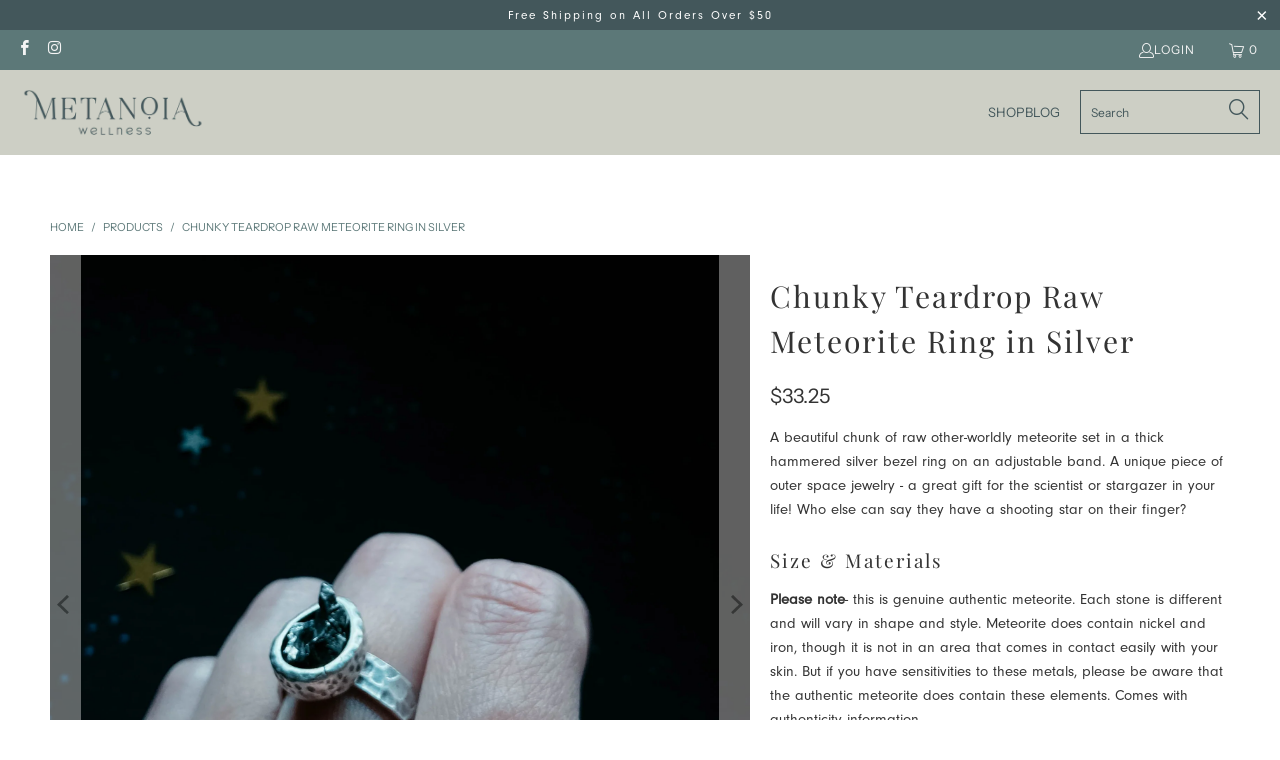

--- FILE ---
content_type: text/html; charset=utf-8
request_url: https://metanoia-wellness.com/products/chunky-teardrop-raw-meteorite-ring-in-silver
body_size: 24497
content:


 <!DOCTYPE html>
<html class="no-js no-touch" lang="en"> <head> <meta charset="utf-8"> <meta http-equiv="cleartype" content="on"> <meta name="robots" content="index,follow"> <!-- Google tag (gtag.js) -->
<script async src="https://www.googletagmanager.com/gtag/js?id=G-TW0W21VQ36"></script>
<script>
  window.dataLayer = window.dataLayer || [];
  function gtag(){dataLayer.push(arguments);}
  gtag('js', new Date());

  gtag('config', 'G-TW0W21VQ36');
</script> <!-- Mobile Specific Metas --> <meta name="HandheldFriendly" content="True"> <meta name="MobileOptimized" content="320"> <meta name="viewport" content="width=device-width,initial-scale=1"> <meta name="theme-color" content="#ffffff"> <title>
      Chunky Teardrop Raw Meteorite Ring in Silver - Metanoia Wellness</title> <meta name="description" content="A beautiful chunk of raw other-worldly meteorite set in a thick hammered silver bezel ring on an adjustable band. A unique piece of outer space jewelry - a great gift for the scientist or stargazer in your life! Who else can say they have a shooting star on their finger? Size &amp;amp; Materials Please note - this is genui"/> <!-- Preconnect Domains --> <link rel="preconnect" href="https://fonts.shopifycdn.com" /> <link rel="preconnect" href="https://cdn.shopify.com" /> <link rel="preconnect" href="https://v.shopify.com" /> <link rel="preconnect" href="https://cdn.shopifycloud.com" /> <link rel="preconnect" href="https://monorail-edge.shopifysvc.com"> <!-- fallback for browsers that don't support preconnect --> <link rel="dns-prefetch" href="https://fonts.shopifycdn.com" /> <link rel="dns-prefetch" href="https://cdn.shopify.com" /> <link rel="dns-prefetch" href="https://v.shopify.com" /> <link rel="dns-prefetch" href="https://cdn.shopifycloud.com" /> <link rel="dns-prefetch" href="https://monorail-edge.shopifysvc.com"> <!-- Preload Assets --> <link rel="preload" href="//metanoia-wellness.com/cdn/shop/t/9/assets/fancybox.css?v=19278034316635137701663870669" as="style"> <link rel="preload" href="//metanoia-wellness.com/cdn/shop/t/9/assets/styles.css?v=110250567273846661681759333069" as="style"> <link rel="preload" href="//metanoia-wellness.com/cdn/shop/t/9/assets/jquery.min.js?v=81049236547974671631663870669" as="script"> <link rel="preload" href="//metanoia-wellness.com/cdn/shop/t/9/assets/vendors.js?v=23772477145447339421663870670" as="script"> <link rel="preload" href="//metanoia-wellness.com/cdn/shop/t/9/assets/sections.js?v=165763775743505349221663870687" as="script"> <link rel="preload" href="//metanoia-wellness.com/cdn/shop/t/9/assets/utilities.js?v=49374715741451768411663870687" as="script"> <link rel="preload" href="//metanoia-wellness.com/cdn/shop/t/9/assets/app.js?v=153297986409418360391663870687" as="script"> <!-- Stylesheet for Fancybox library --> <link href="//metanoia-wellness.com/cdn/shop/t/9/assets/fancybox.css?v=19278034316635137701663870669" rel="stylesheet" type="text/css" media="all" /> <!-- Stylesheets for eComm Performance --> <link href="//metanoia-wellness.com/cdn/shop/t/9/assets/styles.css?v=110250567273846661681759333069" rel="stylesheet" type="text/css" media="all" /> <link href="//metanoia-wellness.com/cdn/shop/t/9/assets/custom.css?v=54031819265379470261666620857" rel="stylesheet" type="text/css" media="all" /> <link rel="stylesheet" href="https://cdnjs.cloudflare.com/ajax/libs/font-awesome/6.0.0/css/all.min.css"/> <script>
      window.lazySizesConfig = window.lazySizesConfig || {};

      lazySizesConfig.expand = 300;
      lazySizesConfig.loadHidden = false;

      /*! lazysizes - v5.2.2 - bgset plugin */
      !function(e,t){var a=function(){t(e.lazySizes),e.removeEventListener("lazyunveilread",a,!0)};t=t.bind(null,e,e.document),"object"==typeof module&&module.exports?t(require("lazysizes")):"function"==typeof define&&define.amd?define(["lazysizes"],t):e.lazySizes?a():e.addEventListener("lazyunveilread",a,!0)}(window,function(e,z,g){"use strict";var c,y,b,f,i,s,n,v,m;e.addEventListener&&(c=g.cfg,y=/\s+/g,b=/\s*\|\s+|\s+\|\s*/g,f=/^(.+?)(?:\s+\[\s*(.+?)\s*\])(?:\s+\[\s*(.+?)\s*\])?$/,i=/^\s*\(*\s*type\s*:\s*(.+?)\s*\)*\s*$/,s=/\(|\)|'/,n={contain:1,cover:1},v=function(e,t){var a;t&&((a=t.match(i))&&a[1]?e.setAttribute("type",a[1]):e.setAttribute("media",c.customMedia[t]||t))},m=function(e){var t,a,i,r;e.target._lazybgset&&(a=(t=e.target)._lazybgset,(i=t.currentSrc||t.src)&&((r=g.fire(a,"bgsetproxy",{src:i,useSrc:s.test(i)?JSON.stringify(i):i})).defaultPrevented||(a.style.backgroundImage="url("+r.detail.useSrc+")")),t._lazybgsetLoading&&(g.fire(a,"_lazyloaded",{},!1,!0),delete t._lazybgsetLoading))},addEventListener("lazybeforeunveil",function(e){var t,a,i,r,s,n,l,d,o,u;!e.defaultPrevented&&(t=e.target.getAttribute("data-bgset"))&&(o=e.target,(u=z.createElement("img")).alt="",u._lazybgsetLoading=!0,e.detail.firesLoad=!0,a=t,i=o,r=u,s=z.createElement("picture"),n=i.getAttribute(c.sizesAttr),l=i.getAttribute("data-ratio"),d=i.getAttribute("data-optimumx"),i._lazybgset&&i._lazybgset.parentNode==i&&i.removeChild(i._lazybgset),Object.defineProperty(r,"_lazybgset",{value:i,writable:!0}),Object.defineProperty(i,"_lazybgset",{value:s,writable:!0}),a=a.replace(y," ").split(b),s.style.display="none",r.className=c.lazyClass,1!=a.length||n||(n="auto"),a.forEach(function(e){var t,a=z.createElement("source");n&&"auto"!=n&&a.setAttribute("sizes",n),(t=e.match(f))?(a.setAttribute(c.srcsetAttr,t[1]),v(a,t[2]),v(a,t[3])):a.setAttribute(c.srcsetAttr,e),s.appendChild(a)}),n&&(r.setAttribute(c.sizesAttr,n),i.removeAttribute(c.sizesAttr),i.removeAttribute("sizes")),d&&r.setAttribute("data-optimumx",d),l&&r.setAttribute("data-ratio",l),s.appendChild(r),i.appendChild(s),setTimeout(function(){g.loader.unveil(u),g.rAF(function(){g.fire(u,"_lazyloaded",{},!0,!0),u.complete&&m({target:u})})}))}),z.addEventListener("load",m,!0),e.addEventListener("lazybeforesizes",function(e){var t,a,i,r;e.detail.instance==g&&e.target._lazybgset&&e.detail.dataAttr&&(t=e.target._lazybgset,i=t,r=(getComputedStyle(i)||{getPropertyValue:function(){}}).getPropertyValue("background-size"),!n[r]&&n[i.style.backgroundSize]&&(r=i.style.backgroundSize),n[a=r]&&(e.target._lazysizesParentFit=a,g.rAF(function(){e.target.setAttribute("data-parent-fit",a),e.target._lazysizesParentFit&&delete e.target._lazysizesParentFit})))},!0),z.documentElement.addEventListener("lazybeforesizes",function(e){var t,a;!e.defaultPrevented&&e.target._lazybgset&&e.detail.instance==g&&(e.detail.width=(t=e.target._lazybgset,a=g.gW(t,t.parentNode),(!t._lazysizesWidth||a>t._lazysizesWidth)&&(t._lazysizesWidth=a),t._lazysizesWidth))}))});

      /*! lazysizes - v5.2.2 */
      !function(e){var t=function(u,D,f){"use strict";var k,H;if(function(){var e;var t={lazyClass:"lazyload",loadedClass:"lazyloaded",loadingClass:"lazyloading",preloadClass:"lazypreload",errorClass:"lazyerror",autosizesClass:"lazyautosizes",srcAttr:"data-src",srcsetAttr:"data-srcset",sizesAttr:"data-sizes",minSize:40,customMedia:{},init:true,expFactor:1.5,hFac:.8,loadMode:2,loadHidden:true,ricTimeout:0,throttleDelay:125};H=u.lazySizesConfig||u.lazysizesConfig||{};for(e in t){if(!(e in H)){H[e]=t[e]}}}(),!D||!D.getElementsByClassName){return{init:function(){},cfg:H,noSupport:true}}var O=D.documentElement,a=u.HTMLPictureElement,P="addEventListener",$="getAttribute",q=u[P].bind(u),I=u.setTimeout,U=u.requestAnimationFrame||I,l=u.requestIdleCallback,j=/^picture$/i,r=["load","error","lazyincluded","_lazyloaded"],i={},G=Array.prototype.forEach,J=function(e,t){if(!i[t]){i[t]=new RegExp("(\\s|^)"+t+"(\\s|$)")}return i[t].test(e[$]("class")||"")&&i[t]},K=function(e,t){if(!J(e,t)){e.setAttribute("class",(e[$]("class")||"").trim()+" "+t)}},Q=function(e,t){var i;if(i=J(e,t)){e.setAttribute("class",(e[$]("class")||"").replace(i," "))}},V=function(t,i,e){var a=e?P:"removeEventListener";if(e){V(t,i)}r.forEach(function(e){t[a](e,i)})},X=function(e,t,i,a,r){var n=D.createEvent("Event");if(!i){i={}}i.instance=k;n.initEvent(t,!a,!r);n.detail=i;e.dispatchEvent(n);return n},Y=function(e,t){var i;if(!a&&(i=u.picturefill||H.pf)){if(t&&t.src&&!e[$]("srcset")){e.setAttribute("srcset",t.src)}i({reevaluate:true,elements:[e]})}else if(t&&t.src){e.src=t.src}},Z=function(e,t){return(getComputedStyle(e,null)||{})[t]},s=function(e,t,i){i=i||e.offsetWidth;while(i<H.minSize&&t&&!e._lazysizesWidth){i=t.offsetWidth;t=t.parentNode}return i},ee=function(){var i,a;var t=[];var r=[];var n=t;var s=function(){var e=n;n=t.length?r:t;i=true;a=false;while(e.length){e.shift()()}i=false};var e=function(e,t){if(i&&!t){e.apply(this,arguments)}else{n.push(e);if(!a){a=true;(D.hidden?I:U)(s)}}};e._lsFlush=s;return e}(),te=function(i,e){return e?function(){ee(i)}:function(){var e=this;var t=arguments;ee(function(){i.apply(e,t)})}},ie=function(e){var i;var a=0;var r=H.throttleDelay;var n=H.ricTimeout;var t=function(){i=false;a=f.now();e()};var s=l&&n>49?function(){l(t,{timeout:n});if(n!==H.ricTimeout){n=H.ricTimeout}}:te(function(){I(t)},true);return function(e){var t;if(e=e===true){n=33}if(i){return}i=true;t=r-(f.now()-a);if(t<0){t=0}if(e||t<9){s()}else{I(s,t)}}},ae=function(e){var t,i;var a=99;var r=function(){t=null;e()};var n=function(){var e=f.now()-i;if(e<a){I(n,a-e)}else{(l||r)(r)}};return function(){i=f.now();if(!t){t=I(n,a)}}},e=function(){var v,m,c,h,e;var y,z,g,p,C,b,A;var n=/^img$/i;var d=/^iframe$/i;var E="onscroll"in u&&!/(gle|ing)bot/.test(navigator.userAgent);var _=0;var w=0;var N=0;var M=-1;var x=function(e){N--;if(!e||N<0||!e.target){N=0}};var W=function(e){if(A==null){A=Z(D.body,"visibility")=="hidden"}return A||!(Z(e.parentNode,"visibility")=="hidden"&&Z(e,"visibility")=="hidden")};var S=function(e,t){var i;var a=e;var r=W(e);g-=t;b+=t;p-=t;C+=t;while(r&&(a=a.offsetParent)&&a!=D.body&&a!=O){r=(Z(a,"opacity")||1)>0;if(r&&Z(a,"overflow")!="visible"){i=a.getBoundingClientRect();r=C>i.left&&p<i.right&&b>i.top-1&&g<i.bottom+1}}return r};var t=function(){var e,t,i,a,r,n,s,l,o,u,f,c;var d=k.elements;if((h=H.loadMode)&&N<8&&(e=d.length)){t=0;M++;for(;t<e;t++){if(!d[t]||d[t]._lazyRace){continue}if(!E||k.prematureUnveil&&k.prematureUnveil(d[t])){R(d[t]);continue}if(!(l=d[t][$]("data-expand"))||!(n=l*1)){n=w}if(!u){u=!H.expand||H.expand<1?O.clientHeight>500&&O.clientWidth>500?500:370:H.expand;k._defEx=u;f=u*H.expFactor;c=H.hFac;A=null;if(w<f&&N<1&&M>2&&h>2&&!D.hidden){w=f;M=0}else if(h>1&&M>1&&N<6){w=u}else{w=_}}if(o!==n){y=innerWidth+n*c;z=innerHeight+n;s=n*-1;o=n}i=d[t].getBoundingClientRect();if((b=i.bottom)>=s&&(g=i.top)<=z&&(C=i.right)>=s*c&&(p=i.left)<=y&&(b||C||p||g)&&(H.loadHidden||W(d[t]))&&(m&&N<3&&!l&&(h<3||M<4)||S(d[t],n))){R(d[t]);r=true;if(N>9){break}}else if(!r&&m&&!a&&N<4&&M<4&&h>2&&(v[0]||H.preloadAfterLoad)&&(v[0]||!l&&(b||C||p||g||d[t][$](H.sizesAttr)!="auto"))){a=v[0]||d[t]}}if(a&&!r){R(a)}}};var i=ie(t);var B=function(e){var t=e.target;if(t._lazyCache){delete t._lazyCache;return}x(e);K(t,H.loadedClass);Q(t,H.loadingClass);V(t,L);X(t,"lazyloaded")};var a=te(B);var L=function(e){a({target:e.target})};var T=function(t,i){try{t.contentWindow.location.replace(i)}catch(e){t.src=i}};var F=function(e){var t;var i=e[$](H.srcsetAttr);if(t=H.customMedia[e[$]("data-media")||e[$]("media")]){e.setAttribute("media",t)}if(i){e.setAttribute("srcset",i)}};var s=te(function(t,e,i,a,r){var n,s,l,o,u,f;if(!(u=X(t,"lazybeforeunveil",e)).defaultPrevented){if(a){if(i){K(t,H.autosizesClass)}else{t.setAttribute("sizes",a)}}s=t[$](H.srcsetAttr);n=t[$](H.srcAttr);if(r){l=t.parentNode;o=l&&j.test(l.nodeName||"")}f=e.firesLoad||"src"in t&&(s||n||o);u={target:t};K(t,H.loadingClass);if(f){clearTimeout(c);c=I(x,2500);V(t,L,true)}if(o){G.call(l.getElementsByTagName("source"),F)}if(s){t.setAttribute("srcset",s)}else if(n&&!o){if(d.test(t.nodeName)){T(t,n)}else{t.src=n}}if(r&&(s||o)){Y(t,{src:n})}}if(t._lazyRace){delete t._lazyRace}Q(t,H.lazyClass);ee(function(){var e=t.complete&&t.naturalWidth>1;if(!f||e){if(e){K(t,"ls-is-cached")}B(u);t._lazyCache=true;I(function(){if("_lazyCache"in t){delete t._lazyCache}},9)}if(t.loading=="lazy"){N--}},true)});var R=function(e){if(e._lazyRace){return}var t;var i=n.test(e.nodeName);var a=i&&(e[$](H.sizesAttr)||e[$]("sizes"));var r=a=="auto";if((r||!m)&&i&&(e[$]("src")||e.srcset)&&!e.complete&&!J(e,H.errorClass)&&J(e,H.lazyClass)){return}t=X(e,"lazyunveilread").detail;if(r){re.updateElem(e,true,e.offsetWidth)}e._lazyRace=true;N++;s(e,t,r,a,i)};var r=ae(function(){H.loadMode=3;i()});var l=function(){if(H.loadMode==3){H.loadMode=2}r()};var o=function(){if(m){return}if(f.now()-e<999){I(o,999);return}m=true;H.loadMode=3;i();q("scroll",l,true)};return{_:function(){e=f.now();k.elements=D.getElementsByClassName(H.lazyClass);v=D.getElementsByClassName(H.lazyClass+" "+H.preloadClass);q("scroll",i,true);q("resize",i,true);q("pageshow",function(e){if(e.persisted){var t=D.querySelectorAll("."+H.loadingClass);if(t.length&&t.forEach){U(function(){t.forEach(function(e){if(e.complete){R(e)}})})}}});if(u.MutationObserver){new MutationObserver(i).observe(O,{childList:true,subtree:true,attributes:true})}else{O[P]("DOMNodeInserted",i,true);O[P]("DOMAttrModified",i,true);setInterval(i,999)}q("hashchange",i,true);["focus","mouseover","click","load","transitionend","animationend"].forEach(function(e){D[P](e,i,true)});if(/d$|^c/.test(D.readyState)){o()}else{q("load",o);D[P]("DOMContentLoaded",i);I(o,2e4)}if(k.elements.length){t();ee._lsFlush()}else{i()}},checkElems:i,unveil:R,_aLSL:l}}(),re=function(){var i;var n=te(function(e,t,i,a){var r,n,s;e._lazysizesWidth=a;a+="px";e.setAttribute("sizes",a);if(j.test(t.nodeName||"")){r=t.getElementsByTagName("source");for(n=0,s=r.length;n<s;n++){r[n].setAttribute("sizes",a)}}if(!i.detail.dataAttr){Y(e,i.detail)}});var a=function(e,t,i){var a;var r=e.parentNode;if(r){i=s(e,r,i);a=X(e,"lazybeforesizes",{width:i,dataAttr:!!t});if(!a.defaultPrevented){i=a.detail.width;if(i&&i!==e._lazysizesWidth){n(e,r,a,i)}}}};var e=function(){var e;var t=i.length;if(t){e=0;for(;e<t;e++){a(i[e])}}};var t=ae(e);return{_:function(){i=D.getElementsByClassName(H.autosizesClass);q("resize",t)},checkElems:t,updateElem:a}}(),t=function(){if(!t.i&&D.getElementsByClassName){t.i=true;re._();e._()}};return I(function(){H.init&&t()}),k={cfg:H,autoSizer:re,loader:e,init:t,uP:Y,aC:K,rC:Q,hC:J,fire:X,gW:s,rAF:ee}}(e,e.document,Date);e.lazySizes=t,"object"==typeof module&&module.exports&&(module.exports=t)}("undefined"!=typeof window?window:{});</script> <!-- Icons --> <link rel="shortcut icon" type="image/x-icon" href="//metanoia-wellness.com/cdn/shop/files/MW_Favicon_180x180.png?v=1664472352"> <link rel="apple-touch-icon" href="//metanoia-wellness.com/cdn/shop/files/MW_Favicon_180x180.png?v=1664472352"/> <link rel="apple-touch-icon" sizes="57x57" href="//metanoia-wellness.com/cdn/shop/files/MW_Favicon_57x57.png?v=1664472352"/> <link rel="apple-touch-icon" sizes="60x60" href="//metanoia-wellness.com/cdn/shop/files/MW_Favicon_60x60.png?v=1664472352"/> <link rel="apple-touch-icon" sizes="72x72" href="//metanoia-wellness.com/cdn/shop/files/MW_Favicon_72x72.png?v=1664472352"/> <link rel="apple-touch-icon" sizes="76x76" href="//metanoia-wellness.com/cdn/shop/files/MW_Favicon_76x76.png?v=1664472352"/> <link rel="apple-touch-icon" sizes="114x114" href="//metanoia-wellness.com/cdn/shop/files/MW_Favicon_114x114.png?v=1664472352"/> <link rel="apple-touch-icon" sizes="180x180" href="//metanoia-wellness.com/cdn/shop/files/MW_Favicon_180x180.png?v=1664472352"/> <link rel="apple-touch-icon" sizes="228x228" href="//metanoia-wellness.com/cdn/shop/files/MW_Favicon_228x228.png?v=1664472352"/> <link rel="canonical" href="https://metanoia-wellness.com/products/chunky-teardrop-raw-meteorite-ring-in-silver"/> <script src="//metanoia-wellness.com/cdn/shop/t/9/assets/jquery.min.js?v=81049236547974671631663870669" defer></script> <script>
      window.ssdTheme = window.ssdTheme || {};
      window.ssdTheme.version = '8.2.0';
      window.ssdTheme.name = 'eComm Performance';</script>
    
<template id="price-ui"><span class="price " data-price></span><span class="compare-at-price" data-compare-at-price></span><span class="unit-pricing" data-unit-pricing></span></template> <template id="price-ui-badge"><div class="price-ui-badge__sticker price-ui-badge__sticker--"> <span class="price-ui-badge__sticker-text" data-badge></span></div></template> <template id="price-ui__price"><span class="money" data-price></span></template> <template id="price-ui__price-range"><span class="price-min" data-price-min><span class="money" data-price></span></span> - <span class="price-max" data-price-max><span class="money" data-price></span></span></template> <template id="price-ui__unit-pricing"><span class="unit-quantity" data-unit-quantity></span> | <span class="unit-price" data-unit-price><span class="money" data-price></span></span> / <span class="unit-measurement" data-unit-measurement></span></template> <template id="price-ui-badge__percent-savings-range">Save up to <span data-price-percent></span>%</template> <template id="price-ui-badge__percent-savings">Save <span data-price-percent></span>%</template> <template id="price-ui-badge__price-savings-range">Save up to <span class="money" data-price></span></template> <template id="price-ui-badge__price-savings">Save <span class="money" data-price></span></template> <template id="price-ui-badge__on-sale">Sale</template> <template id="price-ui-badge__sold-out">Sold out</template> <template id="price-ui-badge__in-stock">In stock</template> <script>
      window.ssdTheme = window.ssdTheme || {};


window.ssdTheme.theme_settings = {};
window.ssdTheme.currency = {};
window.ssdTheme.routes = window.ssdTheme.routes || {};


window.ssdTheme.theme_settings.display_tos_checkbox = true;
window.ssdTheme.theme_settings.go_to_checkout = true;
window.ssdTheme.theme_settings.cart_action = "ajax";
window.ssdTheme.theme_settings.cart_shipping_calculator = false;


window.ssdTheme.theme_settings.collection_swatches = false;
window.ssdTheme.theme_settings.collection_secondary_image = false;


window.ssdTheme.currency.show_multiple_currencies = false;
window.ssdTheme.currency.shop_currency = "USD";
window.ssdTheme.currency.default_currency = "USD";
window.ssdTheme.currency.display_format = "money_format";
window.ssdTheme.currency.money_format = "${{amount}}";
window.ssdTheme.currency.money_format_no_currency = "${{amount}}";
window.ssdTheme.currency.money_format_currency = "${{amount}} USD";
window.ssdTheme.currency.native_multi_currency = false;
window.ssdTheme.currency.iso_code = "USD";
window.ssdTheme.currency.symbol = "$";


window.ssdTheme.theme_settings.display_inventory_left = true;
window.ssdTheme.theme_settings.inventory_threshold = 5;
window.ssdTheme.theme_settings.limit_quantity = false;


window.ssdTheme.theme_settings.menu_position = null;


window.ssdTheme.theme_settings.newsletter_popup = false;
window.ssdTheme.theme_settings.newsletter_popup_days = "14";
window.ssdTheme.theme_settings.newsletter_popup_mobile = false;
window.ssdTheme.theme_settings.newsletter_popup_seconds = 0;


window.ssdTheme.theme_settings.pagination_type = "load_more";


window.ssdTheme.theme_settings.enable_shopify_collection_badges = false;
window.ssdTheme.theme_settings.quick_shop_thumbnail_position = null;
window.ssdTheme.theme_settings.product_form_style = "select";
window.ssdTheme.theme_settings.sale_banner_enabled = true;
window.ssdTheme.theme_settings.display_savings = true;
window.ssdTheme.theme_settings.display_sold_out_price = false;
window.ssdTheme.theme_settings.free_text = "Free";
window.ssdTheme.theme_settings.video_looping = null;
window.ssdTheme.theme_settings.quick_shop_style = "popup";
window.ssdTheme.theme_settings.hover_enabled = false;


window.ssdTheme.routes.cart_url = "/cart";
window.ssdTheme.routes.root_url = "/";
window.ssdTheme.routes.search_url = "/search";
window.ssdTheme.routes.all_products_collection_url = "/collections/all";


window.ssdTheme.theme_settings.image_loading_style = "blur-up";


window.ssdTheme.theme_settings.search_option = "product";
window.ssdTheme.theme_settings.search_items_to_display = 7;
window.ssdTheme.theme_settings.enable_autocomplete = true;


window.ssdTheme.theme_settings.page_dots_enabled = false;
window.ssdTheme.theme_settings.slideshow_arrow_size = "light";


window.ssdTheme.theme_settings.quick_shop_enabled = true;


window.ssdTheme.translation = {};


window.ssdTheme.translation.agree_to_terms_warning = "You must agree with the terms and conditions to checkout.";
window.ssdTheme.translation.one_item_left = "item left";
window.ssdTheme.translation.items_left_text = "items left";
window.ssdTheme.translation.cart_savings_text = "Total Savings";
window.ssdTheme.translation.cart_discount_text = "Discount";
window.ssdTheme.translation.cart_subtotal_text = "Subtotal";
window.ssdTheme.translation.cart_remove_text = "Remove";
window.ssdTheme.translation.cart_free_text = "Free";


window.ssdTheme.translation.newsletter_success_text = "Thank you for joining our mailing list!";


window.ssdTheme.translation.notify_email = "Enter your email address...";
window.ssdTheme.translation.notify_email_value = "Translation missing: en.contact.fields.email";
window.ssdTheme.translation.notify_email_send = "Send";
window.ssdTheme.translation.notify_message_first = "Please notify me when ";
window.ssdTheme.translation.notify_message_last = " becomes available - ";
window.ssdTheme.translation.notify_success_text = "Thanks! We will notify you when this product becomes available!";


window.ssdTheme.translation.add_to_cart = "Add to Cart";
window.ssdTheme.translation.coming_soon_text = "Coming Soon";
window.ssdTheme.translation.sold_out_text = "Coming Soon";
window.ssdTheme.translation.sale_text = "Sale";
window.ssdTheme.translation.savings_text = "You Save";
window.ssdTheme.translation.from_text = "from";
window.ssdTheme.translation.new_text = "New";
window.ssdTheme.translation.pre_order_text = "Pre-Order";
window.ssdTheme.translation.unavailable_text = "Unavailable";


window.ssdTheme.translation.all_results = "View all results";
window.ssdTheme.translation.no_results = "Sorry, no results!";


window.ssdTheme.media_queries = {};
window.ssdTheme.media_queries.small = window.matchMedia( "(max-width: 480px)" );
window.ssdTheme.media_queries.medium = window.matchMedia( "(max-width: 798px)" );
window.ssdTheme.media_queries.large = window.matchMedia( "(min-width: 799px)" );
window.ssdTheme.media_queries.larger = window.matchMedia( "(min-width: 960px)" );
window.ssdTheme.media_queries.xlarge = window.matchMedia( "(min-width: 1200px)" );
window.ssdTheme.media_queries.ie10 = window.matchMedia( "all and (-ms-high-contrast: none), (-ms-high-contrast: active)" );
window.ssdTheme.media_queries.tablet = window.matchMedia( "only screen and (min-width: 799px) and (max-width: 1024px)" );
window.ssdTheme.media_queries.mobile_and_tablet = window.matchMedia( "(max-width: 1024px)" );</script> <script src="//metanoia-wellness.com/cdn/shop/t/9/assets/vendors.js?v=23772477145447339421663870670" defer></script> <script src="//metanoia-wellness.com/cdn/shop/t/9/assets/sections.js?v=165763775743505349221663870687" defer></script> <script src="//metanoia-wellness.com/cdn/shop/t/9/assets/utilities.js?v=49374715741451768411663870687" defer></script> <script src="//metanoia-wellness.com/cdn/shop/t/9/assets/app.js?v=153297986409418360391663870687" defer></script> <script></script> <script>window.performance && window.performance.mark && window.performance.mark('shopify.content_for_header.start');</script><meta name="facebook-domain-verification" content="i66tpo9fqtmds6tjshj50gah7uhmkj">
<meta id="shopify-digital-wallet" name="shopify-digital-wallet" content="/51858309289/digital_wallets/dialog">
<link rel="alternate" type="application/json+oembed" href="https://metanoia-wellness.com/products/chunky-teardrop-raw-meteorite-ring-in-silver.oembed">
<script async="async" src="/checkouts/internal/preloads.js?locale=en-US"></script>
<script id="shopify-features" type="application/json">{"accessToken":"fe4d942c562ff7d7b9135c1584aece58","betas":["rich-media-storefront-analytics"],"domain":"metanoia-wellness.com","predictiveSearch":true,"shopId":51858309289,"locale":"en"}</script>
<script>var Shopify = Shopify || {};
Shopify.shop = "untitled-wellness-shop.myshopify.com";
Shopify.locale = "en";
Shopify.currency = {"active":"USD","rate":"1.0"};
Shopify.country = "US";
Shopify.theme = {"name":"Pulos enterprises base theme","id":131832512681,"schema_name":"eComm Performance","schema_version":"8.2.0","theme_store_id":null,"role":"main"};
Shopify.theme.handle = "null";
Shopify.theme.style = {"id":null,"handle":null};
Shopify.cdnHost = "metanoia-wellness.com/cdn";
Shopify.routes = Shopify.routes || {};
Shopify.routes.root = "/";</script>
<script type="module">!function(o){(o.Shopify=o.Shopify||{}).modules=!0}(window);</script>
<script>!function(o){function n(){var o=[];function n(){o.push(Array.prototype.slice.apply(arguments))}return n.q=o,n}var t=o.Shopify=o.Shopify||{};t.loadFeatures=n(),t.autoloadFeatures=n()}(window);</script>
<script id="shop-js-analytics" type="application/json">{"pageType":"product"}</script>
<script defer="defer" async type="module" src="//metanoia-wellness.com/cdn/shopifycloud/shop-js/modules/v2/client.init-shop-cart-sync_D0dqhulL.en.esm.js"></script>
<script defer="defer" async type="module" src="//metanoia-wellness.com/cdn/shopifycloud/shop-js/modules/v2/chunk.common_CpVO7qML.esm.js"></script>
<script type="module">
  await import("//metanoia-wellness.com/cdn/shopifycloud/shop-js/modules/v2/client.init-shop-cart-sync_D0dqhulL.en.esm.js");
await import("//metanoia-wellness.com/cdn/shopifycloud/shop-js/modules/v2/chunk.common_CpVO7qML.esm.js");

  window.Shopify.SignInWithShop?.initShopCartSync?.({"fedCMEnabled":true,"windoidEnabled":true});

</script>
<script id="__st">var __st={"a":51858309289,"offset":-18000,"reqid":"7e3b30b4-d671-41bc-942f-2dc6c6e62114-1765167143","pageurl":"metanoia-wellness.com\/products\/chunky-teardrop-raw-meteorite-ring-in-silver","u":"3ff2def7ff1d","p":"product","rtyp":"product","rid":7537972117673};</script>
<script>window.ShopifyPaypalV4VisibilityTracking = true;</script>
<script id="captcha-bootstrap">!function(){'use strict';const t='contact',e='account',n='new_comment',o=[[t,t],['blogs',n],['comments',n],[t,'customer']],c=[[e,'customer_login'],[e,'guest_login'],[e,'recover_customer_password'],[e,'create_customer']],r=t=>t.map((([t,e])=>`form[action*='/${t}']:not([data-nocaptcha='true']) input[name='form_type'][value='${e}']`)).join(','),a=t=>()=>t?[...document.querySelectorAll(t)].map((t=>t.form)):[];function s(){const t=[...o],e=r(t);return a(e)}const i='password',u='form_key',d=['recaptcha-v3-token','g-recaptcha-response','h-captcha-response',i],f=()=>{try{return window.sessionStorage}catch{return}},m='__shopify_v',_=t=>t.elements[u];function p(t,e,n=!1){try{const o=window.sessionStorage,c=JSON.parse(o.getItem(e)),{data:r}=function(t){const{data:e,action:n}=t;return t[m]||n?{data:e,action:n}:{data:t,action:n}}(c);for(const[e,n]of Object.entries(r))t.elements[e]&&(t.elements[e].value=n);n&&o.removeItem(e)}catch(o){console.error('form repopulation failed',{error:o})}}const l='form_type',E='cptcha';function T(t){t.dataset[E]=!0}const w=window,h=w.document,L='Shopify',v='ce_forms',y='captcha';let A=!1;((t,e)=>{const n=(g='f06e6c50-85a8-45c8-87d0-21a2b65856fe',I='https://cdn.shopify.com/shopifycloud/storefront-forms-hcaptcha/ce_storefront_forms_captcha_hcaptcha.v1.5.2.iife.js',D={infoText:'Protected by hCaptcha',privacyText:'Privacy',termsText:'Terms'},(t,e,n)=>{const o=w[L][v],c=o.bindForm;if(c)return c(t,g,e,D).then(n);var r;o.q.push([[t,g,e,D],n]),r=I,A||(h.body.append(Object.assign(h.createElement('script'),{id:'captcha-provider',async:!0,src:r})),A=!0)});var g,I,D;w[L]=w[L]||{},w[L][v]=w[L][v]||{},w[L][v].q=[],w[L][y]=w[L][y]||{},w[L][y].protect=function(t,e){n(t,void 0,e),T(t)},Object.freeze(w[L][y]),function(t,e,n,w,h,L){const[v,y,A,g]=function(t,e,n){const i=e?o:[],u=t?c:[],d=[...i,...u],f=r(d),m=r(i),_=r(d.filter((([t,e])=>n.includes(e))));return[a(f),a(m),a(_),s()]}(w,h,L),I=t=>{const e=t.target;return e instanceof HTMLFormElement?e:e&&e.form},D=t=>v().includes(t);t.addEventListener('submit',(t=>{const e=I(t);if(!e)return;const n=D(e)&&!e.dataset.hcaptchaBound&&!e.dataset.recaptchaBound,o=_(e),c=g().includes(e)&&(!o||!o.value);(n||c)&&t.preventDefault(),c&&!n&&(function(t){try{if(!f())return;!function(t){const e=f();if(!e)return;const n=_(t);if(!n)return;const o=n.value;o&&e.removeItem(o)}(t);const e=Array.from(Array(32),(()=>Math.random().toString(36)[2])).join('');!function(t,e){_(t)||t.append(Object.assign(document.createElement('input'),{type:'hidden',name:u})),t.elements[u].value=e}(t,e),function(t,e){const n=f();if(!n)return;const o=[...t.querySelectorAll(`input[type='${i}']`)].map((({name:t})=>t)),c=[...d,...o],r={};for(const[a,s]of new FormData(t).entries())c.includes(a)||(r[a]=s);n.setItem(e,JSON.stringify({[m]:1,action:t.action,data:r}))}(t,e)}catch(e){console.error('failed to persist form',e)}}(e),e.submit())}));const S=(t,e)=>{t&&!t.dataset[E]&&(n(t,e.some((e=>e===t))),T(t))};for(const o of['focusin','change'])t.addEventListener(o,(t=>{const e=I(t);D(e)&&S(e,y())}));const B=e.get('form_key'),M=e.get(l),P=B&&M;t.addEventListener('DOMContentLoaded',(()=>{const t=y();if(P)for(const e of t)e.elements[l].value===M&&p(e,B);[...new Set([...A(),...v().filter((t=>'true'===t.dataset.shopifyCaptcha))])].forEach((e=>S(e,t)))}))}(h,new URLSearchParams(w.location.search),n,t,e,['guest_login'])})(!0,!0)}();</script>
<script integrity="sha256-52AcMU7V7pcBOXWImdc/TAGTFKeNjmkeM1Pvks/DTgc=" data-source-attribution="shopify.loadfeatures" defer="defer" src="//metanoia-wellness.com/cdn/shopifycloud/storefront/assets/storefront/load_feature-81c60534.js" crossorigin="anonymous"></script>
<script data-source-attribution="shopify.dynamic_checkout.dynamic.init">var Shopify=Shopify||{};Shopify.PaymentButton=Shopify.PaymentButton||{isStorefrontPortableWallets:!0,init:function(){window.Shopify.PaymentButton.init=function(){};var t=document.createElement("script");t.src="https://metanoia-wellness.com/cdn/shopifycloud/portable-wallets/latest/portable-wallets.en.js",t.type="module",document.head.appendChild(t)}};
</script>
<script data-source-attribution="shopify.dynamic_checkout.buyer_consent">
  function portableWalletsHideBuyerConsent(e){var t=document.getElementById("shopify-buyer-consent"),n=document.getElementById("shopify-subscription-policy-button");t&&n&&(t.classList.add("hidden"),t.setAttribute("aria-hidden","true"),n.removeEventListener("click",e))}function portableWalletsShowBuyerConsent(e){var t=document.getElementById("shopify-buyer-consent"),n=document.getElementById("shopify-subscription-policy-button");t&&n&&(t.classList.remove("hidden"),t.removeAttribute("aria-hidden"),n.addEventListener("click",e))}window.Shopify?.PaymentButton&&(window.Shopify.PaymentButton.hideBuyerConsent=portableWalletsHideBuyerConsent,window.Shopify.PaymentButton.showBuyerConsent=portableWalletsShowBuyerConsent);
</script>
<script data-source-attribution="shopify.dynamic_checkout.cart.bootstrap">document.addEventListener("DOMContentLoaded",(function(){function t(){return document.querySelector("shopify-accelerated-checkout-cart, shopify-accelerated-checkout")}if(t())Shopify.PaymentButton.init();else{new MutationObserver((function(e,n){t()&&(Shopify.PaymentButton.init(),n.disconnect())})).observe(document.body,{childList:!0,subtree:!0})}}));
</script>

<script>window.performance && window.performance.mark && window.performance.mark('shopify.content_for_header.end');</script>

    

<meta name="author" content="Metanoia Wellness">
<meta property="og:url" content="https://metanoia-wellness.com/products/chunky-teardrop-raw-meteorite-ring-in-silver">
<meta property="og:site_name" content="Metanoia Wellness"> <meta property="og:type" content="product"> <meta property="og:title" content="Chunky Teardrop Raw Meteorite Ring in Silver"> <meta property="og:image" content="https://metanoia-wellness.com/cdn/shop/products/IMG_2774_600x.jpg?v=1657845502"> <meta property="og:image:secure_url" content="https://metanoia-wellness.com/cdn/shop/products/IMG_2774_600x.jpg?v=1657845502"> <meta property="og:image:width" content="2160"> <meta property="og:image:height" content="2160"> <meta property="og:image" content="https://metanoia-wellness.com/cdn/shop/products/IMG_2775_600x.jpg?v=1657845502"> <meta property="og:image:secure_url" content="https://metanoia-wellness.com/cdn/shop/products/IMG_2775_600x.jpg?v=1657845502"> <meta property="og:image:width" content="2160"> <meta property="og:image:height" content="2160"> <meta property="og:image" content="https://metanoia-wellness.com/cdn/shop/products/IMG_2773_600x.jpg?v=1657845502"> <meta property="og:image:secure_url" content="https://metanoia-wellness.com/cdn/shop/products/IMG_2773_600x.jpg?v=1657845502"> <meta property="og:image:width" content="2160"> <meta property="og:image:height" content="2160"> <meta property="product:price:amount" content="33.25"> <meta property="product:price:currency" content="USD"> <meta property="og:description" content="A beautiful chunk of raw other-worldly meteorite set in a thick hammered silver bezel ring on an adjustable band. A unique piece of outer space jewelry - a great gift for the scientist or stargazer in your life! Who else can say they have a shooting star on their finger? Size &amp;amp; Materials Please note - this is genui">




<meta name="twitter:card" content="summary"> <meta name="twitter:title" content="Chunky Teardrop Raw Meteorite Ring in Silver"> <meta name="twitter:description" content="A beautiful chunk of raw other-worldly meteorite set in a thick hammered silver bezel ring on an adjustable band. A unique piece of outer space jewelry - a great gift for the scientist or stargazer in your life! Who else can say they have a shooting star on their finger? Size &amp;amp; Materials Please note - this is genuine authentic meteorite. Each stone is different and will vary in shape and style. Meteorite does contain nickel and iron, though it is not in an area that comes in contact easily with your skin. But if you have sensitivities to these metals, please be aware that the authentic meteorite does contain these elements. Comes with authenticity information. Meteorite bezel size: 0.5&quot; x 0.6&quot; (12mm x 16mm) Ring size: Adjustable Materials: Plated brass, raw meteorite Care &amp;amp; Info ★ These are individually"> <meta name="twitter:image" content="https://metanoia-wellness.com/cdn/shop/products/IMG_2774_240x.jpg?v=1657845502"> <meta name="twitter:image:width" content="240"> <meta name="twitter:image:height" content="240"> <meta name="twitter:image:alt" content="Chunky Teardrop Raw Meteorite Ring in Silver"><link href="https://monorail-edge.shopifysvc.com" rel="dns-prefetch">
<script>(function(){if ("sendBeacon" in navigator && "performance" in window) {try {var session_token_from_headers = performance.getEntriesByType('navigation')[0].serverTiming.find(x => x.name == '_s').description;} catch {var session_token_from_headers = undefined;}var session_cookie_matches = document.cookie.match(/_shopify_s=([^;]*)/);var session_token_from_cookie = session_cookie_matches && session_cookie_matches.length === 2 ? session_cookie_matches[1] : "";var session_token = session_token_from_headers || session_token_from_cookie || "";function handle_abandonment_event(e) {var entries = performance.getEntries().filter(function(entry) {return /monorail-edge.shopifysvc.com/.test(entry.name);});if (!window.abandonment_tracked && entries.length === 0) {window.abandonment_tracked = true;var currentMs = Date.now();var navigation_start = performance.timing.navigationStart;var payload = {shop_id: 51858309289,url: window.location.href,navigation_start,duration: currentMs - navigation_start,session_token,page_type: "product"};window.navigator.sendBeacon("https://monorail-edge.shopifysvc.com/v1/produce", JSON.stringify({schema_id: "online_store_buyer_site_abandonment/1.1",payload: payload,metadata: {event_created_at_ms: currentMs,event_sent_at_ms: currentMs}}));}}window.addEventListener('pagehide', handle_abandonment_event);}}());</script>
<script id="web-pixels-manager-setup">(function e(e,d,r,n,o){if(void 0===o&&(o={}),!Boolean(null===(a=null===(i=window.Shopify)||void 0===i?void 0:i.analytics)||void 0===a?void 0:a.replayQueue)){var i,a;window.Shopify=window.Shopify||{};var t=window.Shopify;t.analytics=t.analytics||{};var s=t.analytics;s.replayQueue=[],s.publish=function(e,d,r){return s.replayQueue.push([e,d,r]),!0};try{self.performance.mark("wpm:start")}catch(e){}var l=function(){var e={modern:/Edge?\/(1{2}[4-9]|1[2-9]\d|[2-9]\d{2}|\d{4,})\.\d+(\.\d+|)|Firefox\/(1{2}[4-9]|1[2-9]\d|[2-9]\d{2}|\d{4,})\.\d+(\.\d+|)|Chrom(ium|e)\/(9{2}|\d{3,})\.\d+(\.\d+|)|(Maci|X1{2}).+ Version\/(15\.\d+|(1[6-9]|[2-9]\d|\d{3,})\.\d+)([,.]\d+|)( \(\w+\)|)( Mobile\/\w+|) Safari\/|Chrome.+OPR\/(9{2}|\d{3,})\.\d+\.\d+|(CPU[ +]OS|iPhone[ +]OS|CPU[ +]iPhone|CPU IPhone OS|CPU iPad OS)[ +]+(15[._]\d+|(1[6-9]|[2-9]\d|\d{3,})[._]\d+)([._]\d+|)|Android:?[ /-](13[3-9]|1[4-9]\d|[2-9]\d{2}|\d{4,})(\.\d+|)(\.\d+|)|Android.+Firefox\/(13[5-9]|1[4-9]\d|[2-9]\d{2}|\d{4,})\.\d+(\.\d+|)|Android.+Chrom(ium|e)\/(13[3-9]|1[4-9]\d|[2-9]\d{2}|\d{4,})\.\d+(\.\d+|)|SamsungBrowser\/([2-9]\d|\d{3,})\.\d+/,legacy:/Edge?\/(1[6-9]|[2-9]\d|\d{3,})\.\d+(\.\d+|)|Firefox\/(5[4-9]|[6-9]\d|\d{3,})\.\d+(\.\d+|)|Chrom(ium|e)\/(5[1-9]|[6-9]\d|\d{3,})\.\d+(\.\d+|)([\d.]+$|.*Safari\/(?![\d.]+ Edge\/[\d.]+$))|(Maci|X1{2}).+ Version\/(10\.\d+|(1[1-9]|[2-9]\d|\d{3,})\.\d+)([,.]\d+|)( \(\w+\)|)( Mobile\/\w+|) Safari\/|Chrome.+OPR\/(3[89]|[4-9]\d|\d{3,})\.\d+\.\d+|(CPU[ +]OS|iPhone[ +]OS|CPU[ +]iPhone|CPU IPhone OS|CPU iPad OS)[ +]+(10[._]\d+|(1[1-9]|[2-9]\d|\d{3,})[._]\d+)([._]\d+|)|Android:?[ /-](13[3-9]|1[4-9]\d|[2-9]\d{2}|\d{4,})(\.\d+|)(\.\d+|)|Mobile Safari.+OPR\/([89]\d|\d{3,})\.\d+\.\d+|Android.+Firefox\/(13[5-9]|1[4-9]\d|[2-9]\d{2}|\d{4,})\.\d+(\.\d+|)|Android.+Chrom(ium|e)\/(13[3-9]|1[4-9]\d|[2-9]\d{2}|\d{4,})\.\d+(\.\d+|)|Android.+(UC? ?Browser|UCWEB|U3)[ /]?(15\.([5-9]|\d{2,})|(1[6-9]|[2-9]\d|\d{3,})\.\d+)\.\d+|SamsungBrowser\/(5\.\d+|([6-9]|\d{2,})\.\d+)|Android.+MQ{2}Browser\/(14(\.(9|\d{2,})|)|(1[5-9]|[2-9]\d|\d{3,})(\.\d+|))(\.\d+|)|K[Aa][Ii]OS\/(3\.\d+|([4-9]|\d{2,})\.\d+)(\.\d+|)/},d=e.modern,r=e.legacy,n=navigator.userAgent;return n.match(d)?"modern":n.match(r)?"legacy":"unknown"}(),u="modern"===l?"modern":"legacy",c=(null!=n?n:{modern:"",legacy:""})[u],f=function(e){return[e.baseUrl,"/wpm","/b",e.hashVersion,"modern"===e.buildTarget?"m":"l",".js"].join("")}({baseUrl:d,hashVersion:r,buildTarget:u}),m=function(e){var d=e.version,r=e.bundleTarget,n=e.surface,o=e.pageUrl,i=e.monorailEndpoint;return{emit:function(e){var a=e.status,t=e.errorMsg,s=(new Date).getTime(),l=JSON.stringify({metadata:{event_sent_at_ms:s},events:[{schema_id:"web_pixels_manager_load/3.1",payload:{version:d,bundle_target:r,page_url:o,status:a,surface:n,error_msg:t},metadata:{event_created_at_ms:s}}]});if(!i)return console&&console.warn&&console.warn("[Web Pixels Manager] No Monorail endpoint provided, skipping logging."),!1;try{return self.navigator.sendBeacon.bind(self.navigator)(i,l)}catch(e){}var u=new XMLHttpRequest;try{return u.open("POST",i,!0),u.setRequestHeader("Content-Type","text/plain"),u.send(l),!0}catch(e){return console&&console.warn&&console.warn("[Web Pixels Manager] Got an unhandled error while logging to Monorail."),!1}}}}({version:r,bundleTarget:l,surface:e.surface,pageUrl:self.location.href,monorailEndpoint:e.monorailEndpoint});try{o.browserTarget=l,function(e){var d=e.src,r=e.async,n=void 0===r||r,o=e.onload,i=e.onerror,a=e.sri,t=e.scriptDataAttributes,s=void 0===t?{}:t,l=document.createElement("script"),u=document.querySelector("head"),c=document.querySelector("body");if(l.async=n,l.src=d,a&&(l.integrity=a,l.crossOrigin="anonymous"),s)for(var f in s)if(Object.prototype.hasOwnProperty.call(s,f))try{l.dataset[f]=s[f]}catch(e){}if(o&&l.addEventListener("load",o),i&&l.addEventListener("error",i),u)u.appendChild(l);else{if(!c)throw new Error("Did not find a head or body element to append the script");c.appendChild(l)}}({src:f,async:!0,onload:function(){if(!function(){var e,d;return Boolean(null===(d=null===(e=window.Shopify)||void 0===e?void 0:e.analytics)||void 0===d?void 0:d.initialized)}()){var d=window.webPixelsManager.init(e)||void 0;if(d){var r=window.Shopify.analytics;r.replayQueue.forEach((function(e){var r=e[0],n=e[1],o=e[2];d.publishCustomEvent(r,n,o)})),r.replayQueue=[],r.publish=d.publishCustomEvent,r.visitor=d.visitor,r.initialized=!0}}},onerror:function(){return m.emit({status:"failed",errorMsg:"".concat(f," has failed to load")})},sri:function(e){var d=/^sha384-[A-Za-z0-9+/=]+$/;return"string"==typeof e&&d.test(e)}(c)?c:"",scriptDataAttributes:o}),m.emit({status:"loading"})}catch(e){m.emit({status:"failed",errorMsg:(null==e?void 0:e.message)||"Unknown error"})}}})({shopId: 51858309289,storefrontBaseUrl: "https://metanoia-wellness.com",extensionsBaseUrl: "https://extensions.shopifycdn.com/cdn/shopifycloud/web-pixels-manager",monorailEndpoint: "https://monorail-edge.shopifysvc.com/unstable/produce_batch",surface: "storefront-renderer",enabledBetaFlags: ["2dca8a86"],webPixelsConfigList: [{"id":"179077289","configuration":"{\"pixel_id\":\"2445743185570535\",\"pixel_type\":\"facebook_pixel\",\"metaapp_system_user_token\":\"-\"}","eventPayloadVersion":"v1","runtimeContext":"OPEN","scriptVersion":"ca16bc87fe92b6042fbaa3acc2fbdaa6","type":"APP","apiClientId":2329312,"privacyPurposes":["ANALYTICS","MARKETING","SALE_OF_DATA"],"dataSharingAdjustments":{"protectedCustomerApprovalScopes":["read_customer_address","read_customer_email","read_customer_name","read_customer_personal_data","read_customer_phone"]}},{"id":"shopify-app-pixel","configuration":"{}","eventPayloadVersion":"v1","runtimeContext":"STRICT","scriptVersion":"0450","apiClientId":"shopify-pixel","type":"APP","privacyPurposes":["ANALYTICS","MARKETING"]},{"id":"shopify-custom-pixel","eventPayloadVersion":"v1","runtimeContext":"LAX","scriptVersion":"0450","apiClientId":"shopify-pixel","type":"CUSTOM","privacyPurposes":["ANALYTICS","MARKETING"]}],isMerchantRequest: false,initData: {"shop":{"name":"Metanoia Wellness","paymentSettings":{"currencyCode":"USD"},"myshopifyDomain":"untitled-wellness-shop.myshopify.com","countryCode":"US","storefrontUrl":"https:\/\/metanoia-wellness.com"},"customer":null,"cart":null,"checkout":null,"productVariants":[{"price":{"amount":33.25,"currencyCode":"USD"},"product":{"title":"Chunky Teardrop Raw Meteorite Ring in Silver","vendor":"Yugen Handmade","id":"7537972117673","untranslatedTitle":"Chunky Teardrop Raw Meteorite Ring in Silver","url":"\/products\/chunky-teardrop-raw-meteorite-ring-in-silver","type":"Spiritual"},"id":"42388925677737","image":{"src":"\/\/metanoia-wellness.com\/cdn\/shop\/products\/IMG_2774.jpg?v=1657845502"},"sku":"DC-1464349","title":"Default Title","untranslatedTitle":"Default Title"}],"purchasingCompany":null},},"https://metanoia-wellness.com/cdn","ae1676cfwd2530674p4253c800m34e853cb",{"modern":"","legacy":""},{"shopId":"51858309289","storefrontBaseUrl":"https:\/\/metanoia-wellness.com","extensionBaseUrl":"https:\/\/extensions.shopifycdn.com\/cdn\/shopifycloud\/web-pixels-manager","surface":"storefront-renderer","enabledBetaFlags":"[\"2dca8a86\"]","isMerchantRequest":"false","hashVersion":"ae1676cfwd2530674p4253c800m34e853cb","publish":"custom","events":"[[\"page_viewed\",{}],[\"product_viewed\",{\"productVariant\":{\"price\":{\"amount\":33.25,\"currencyCode\":\"USD\"},\"product\":{\"title\":\"Chunky Teardrop Raw Meteorite Ring in Silver\",\"vendor\":\"Yugen Handmade\",\"id\":\"7537972117673\",\"untranslatedTitle\":\"Chunky Teardrop Raw Meteorite Ring in Silver\",\"url\":\"\/products\/chunky-teardrop-raw-meteorite-ring-in-silver\",\"type\":\"Spiritual\"},\"id\":\"42388925677737\",\"image\":{\"src\":\"\/\/metanoia-wellness.com\/cdn\/shop\/products\/IMG_2774.jpg?v=1657845502\"},\"sku\":\"DC-1464349\",\"title\":\"Default Title\",\"untranslatedTitle\":\"Default Title\"}}]]"});</script><script>
  window.ShopifyAnalytics = window.ShopifyAnalytics || {};
  window.ShopifyAnalytics.meta = window.ShopifyAnalytics.meta || {};
  window.ShopifyAnalytics.meta.currency = 'USD';
  var meta = {"product":{"id":7537972117673,"gid":"gid:\/\/shopify\/Product\/7537972117673","vendor":"Yugen Handmade","type":"Spiritual","variants":[{"id":42388925677737,"price":3325,"name":"Chunky Teardrop Raw Meteorite Ring in Silver","public_title":null,"sku":"DC-1464349"}],"remote":false},"page":{"pageType":"product","resourceType":"product","resourceId":7537972117673}};
  for (var attr in meta) {
    window.ShopifyAnalytics.meta[attr] = meta[attr];
  }
</script>
<script class="analytics">
  (function () {
    var customDocumentWrite = function(content) {
      var jquery = null;

      if (window.jQuery) {
        jquery = window.jQuery;
      } else if (window.Checkout && window.Checkout.$) {
        jquery = window.Checkout.$;
      }

      if (jquery) {
        jquery('body').append(content);
      }
    };

    var hasLoggedConversion = function(token) {
      if (token) {
        return document.cookie.indexOf('loggedConversion=' + token) !== -1;
      }
      return false;
    }

    var setCookieIfConversion = function(token) {
      if (token) {
        var twoMonthsFromNow = new Date(Date.now());
        twoMonthsFromNow.setMonth(twoMonthsFromNow.getMonth() + 2);

        document.cookie = 'loggedConversion=' + token + '; expires=' + twoMonthsFromNow;
      }
    }

    var trekkie = window.ShopifyAnalytics.lib = window.trekkie = window.trekkie || [];
    if (trekkie.integrations) {
      return;
    }
    trekkie.methods = [
      'identify',
      'page',
      'ready',
      'track',
      'trackForm',
      'trackLink'
    ];
    trekkie.factory = function(method) {
      return function() {
        var args = Array.prototype.slice.call(arguments);
        args.unshift(method);
        trekkie.push(args);
        return trekkie;
      };
    };
    for (var i = 0; i < trekkie.methods.length; i++) {
      var key = trekkie.methods[i];
      trekkie[key] = trekkie.factory(key);
    }
    trekkie.load = function(config) {
      trekkie.config = config || {};
      trekkie.config.initialDocumentCookie = document.cookie;
      var first = document.getElementsByTagName('script')[0];
      var script = document.createElement('script');
      script.type = 'text/javascript';
      script.onerror = function(e) {
        var scriptFallback = document.createElement('script');
        scriptFallback.type = 'text/javascript';
        scriptFallback.onerror = function(error) {
                var Monorail = {
      produce: function produce(monorailDomain, schemaId, payload) {
        var currentMs = new Date().getTime();
        var event = {
          schema_id: schemaId,
          payload: payload,
          metadata: {
            event_created_at_ms: currentMs,
            event_sent_at_ms: currentMs
          }
        };
        return Monorail.sendRequest("https://" + monorailDomain + "/v1/produce", JSON.stringify(event));
      },
      sendRequest: function sendRequest(endpointUrl, payload) {
        // Try the sendBeacon API
        if (window && window.navigator && typeof window.navigator.sendBeacon === 'function' && typeof window.Blob === 'function' && !Monorail.isIos12()) {
          var blobData = new window.Blob([payload], {
            type: 'text/plain'
          });

          if (window.navigator.sendBeacon(endpointUrl, blobData)) {
            return true;
          } // sendBeacon was not successful

        } // XHR beacon

        var xhr = new XMLHttpRequest();

        try {
          xhr.open('POST', endpointUrl);
          xhr.setRequestHeader('Content-Type', 'text/plain');
          xhr.send(payload);
        } catch (e) {
          console.log(e);
        }

        return false;
      },
      isIos12: function isIos12() {
        return window.navigator.userAgent.lastIndexOf('iPhone; CPU iPhone OS 12_') !== -1 || window.navigator.userAgent.lastIndexOf('iPad; CPU OS 12_') !== -1;
      }
    };
    Monorail.produce('monorail-edge.shopifysvc.com',
      'trekkie_storefront_load_errors/1.1',
      {shop_id: 51858309289,
      theme_id: 131832512681,
      app_name: "storefront",
      context_url: window.location.href,
      source_url: "//metanoia-wellness.com/cdn/s/trekkie.storefront.94e7babdf2ec3663c2b14be7d5a3b25b9303ebb0.min.js"});

        };
        scriptFallback.async = true;
        scriptFallback.src = '//metanoia-wellness.com/cdn/s/trekkie.storefront.94e7babdf2ec3663c2b14be7d5a3b25b9303ebb0.min.js';
        first.parentNode.insertBefore(scriptFallback, first);
      };
      script.async = true;
      script.src = '//metanoia-wellness.com/cdn/s/trekkie.storefront.94e7babdf2ec3663c2b14be7d5a3b25b9303ebb0.min.js';
      first.parentNode.insertBefore(script, first);
    };
    trekkie.load(
      {"Trekkie":{"appName":"storefront","development":false,"defaultAttributes":{"shopId":51858309289,"isMerchantRequest":null,"themeId":131832512681,"themeCityHash":"1910896456739123759","contentLanguage":"en","currency":"USD","eventMetadataId":"6962084f-298e-4d7a-8f57-2a57832e4c60"},"isServerSideCookieWritingEnabled":true,"monorailRegion":"shop_domain","enabledBetaFlags":["f0df213a"]},"Session Attribution":{},"S2S":{"facebookCapiEnabled":true,"source":"trekkie-storefront-renderer","apiClientId":580111}}
    );

    var loaded = false;
    trekkie.ready(function() {
      if (loaded) return;
      loaded = true;

      window.ShopifyAnalytics.lib = window.trekkie;

      var originalDocumentWrite = document.write;
      document.write = customDocumentWrite;
      try { window.ShopifyAnalytics.merchantGoogleAnalytics.call(this); } catch(error) {};
      document.write = originalDocumentWrite;

      window.ShopifyAnalytics.lib.page(null,{"pageType":"product","resourceType":"product","resourceId":7537972117673,"shopifyEmitted":true});

      var match = window.location.pathname.match(/checkouts\/(.+)\/(thank_you|post_purchase)/)
      var token = match? match[1]: undefined;
      if (!hasLoggedConversion(token)) {
        setCookieIfConversion(token);
        window.ShopifyAnalytics.lib.track("Viewed Product",{"currency":"USD","variantId":42388925677737,"productId":7537972117673,"productGid":"gid:\/\/shopify\/Product\/7537972117673","name":"Chunky Teardrop Raw Meteorite Ring in Silver","price":"33.25","sku":"DC-1464349","brand":"Yugen Handmade","variant":null,"category":"Spiritual","nonInteraction":true,"remote":false},undefined,undefined,{"shopifyEmitted":true});
      window.ShopifyAnalytics.lib.track("monorail:\/\/trekkie_storefront_viewed_product\/1.1",{"currency":"USD","variantId":42388925677737,"productId":7537972117673,"productGid":"gid:\/\/shopify\/Product\/7537972117673","name":"Chunky Teardrop Raw Meteorite Ring in Silver","price":"33.25","sku":"DC-1464349","brand":"Yugen Handmade","variant":null,"category":"Spiritual","nonInteraction":true,"remote":false,"referer":"https:\/\/metanoia-wellness.com\/products\/chunky-teardrop-raw-meteorite-ring-in-silver"});
      }
    });


        var eventsListenerScript = document.createElement('script');
        eventsListenerScript.async = true;
        eventsListenerScript.src = "//metanoia-wellness.com/cdn/shopifycloud/storefront/assets/shop_events_listener-3da45d37.js";
        document.getElementsByTagName('head')[0].appendChild(eventsListenerScript);

})();</script>
<script
  defer
  src="https://metanoia-wellness.com/cdn/shopifycloud/perf-kit/shopify-perf-kit-2.1.2.min.js"
  data-application="storefront-renderer"
  data-shop-id="51858309289"
  data-render-region="gcp-us-east1"
  data-page-type="product"
  data-theme-instance-id="131832512681"
  data-theme-name="eComm Performance"
  data-theme-version="8.2.0"
  data-monorail-region="shop_domain"
  data-resource-timing-sampling-rate="10"
  data-shs="true"
  data-shs-beacon="true"
  data-shs-export-with-fetch="true"
  data-shs-logs-sample-rate="1"
></script>
</head> <noscript> <style>
      .product_section .product_form,
      .product_gallery {
        opacity: 1;
      }

      .multi_select,
      form .select {
        display: block !important;
      }

      .image-element__wrap {
        display: none;
      }</style></noscript> <body class="product"
        data-money-format="${{amount}}"
        data-shop-currency="USD"
        data-shop-url="https://metanoia-wellness.com"> <script>
    document.documentElement.className=document.documentElement.className.replace(/\bno-js\b/,'js');
    if(window.Shopify&&window.Shopify.designMode)document.documentElement.className+=' in-theme-editor';
    if(('ontouchstart' in window)||window.DocumentTouch&&document instanceof DocumentTouch)document.documentElement.className=document.documentElement.className.replace(/\bno-touch\b/,'has-touch');</script> <svg
      class="icon-star-reference"
      aria-hidden="true"
      focusable="false"
      role="presentation"
      xmlns="http://www.w3.org/2000/svg" width="20" height="20" viewBox="3 3 17 17" fill="none"
    > <symbol id="icon-star"> <rect class="icon-star-background" width="20" height="20" fill="currentColor"/> <path d="M10 3L12.163 7.60778L17 8.35121L13.5 11.9359L14.326 17L10 14.6078L5.674 17L6.5 11.9359L3 8.35121L7.837 7.60778L10 3Z" stroke="currentColor" stroke-width="2" stroke-linecap="round" stroke-linejoin="round" fill="none"/></symbol> <clipPath id="icon-star-clip"> <path d="M10 3L12.163 7.60778L17 8.35121L13.5 11.9359L14.326 17L10 14.6078L5.674 17L6.5 11.9359L3 8.35121L7.837 7.60778L10 3Z" stroke="currentColor" stroke-width="2" stroke-linecap="round" stroke-linejoin="round"/></clipPath></svg> <div id="shopify-section-header" class="shopify-section shopify-section--header"><script
  type="application/json"
  data-section-type="header"
  data-section-id="header"
>
</script>



<script type="application/ld+json">
  {
    "@context": "http://schema.org",
    "@type": "Organization",
    "name": "Metanoia Wellness",
    
      
      "logo": "https://metanoia-wellness.com/cdn/shop/files/Metanoia_Wellness_Logo_Text_Only_484x.png?v=1664471955",
    
    "sameAs": [
      "",
      "",
      "",
      "",
      "https://www.facebook.com/people/Metanoia-Wellness/100065016072333/",
      "",
      "",
      "https://www.instagram.com/_metanoiawellness/",
      "",
      "",
      "",
      "",
      "",
      "",
      "",
      "",
      "",
      "",
      "",
      "",
      "",
      "",
      "",
      "",
      ""
    ],
    "url": "https://metanoia-wellness.com"
  }
</script>




<header id="header" class="mobile_nav-fixed--true"> <div class="promo-banner"> <div class="promo-banner__content"> <p>Free Shipping on All Orders Over $50</p></div> <div class="promo-banner__close"></div></div> <div class="top-bar"> <details data-mobile-menu> <summary class="mobile_nav dropdown_link" data-mobile-menu-trigger> <div data-mobile-menu-icon> <span></span> <span></span> <span></span> <span></span></div> <span class="mobile-menu-title">Menu</span></summary> <div class="mobile-menu-container dropdown" data-nav> <ul class="menu" id="mobile_menu"> <template data-nav-parent-template> <li class="sublink"> <a href="#" data-no-instant class="parent-link--true"><div class="mobile-menu-item-title" data-nav-title></div><span class="right icon-down-arrow"></span></a> <ul class="mobile-mega-menu" data-meganav-target-container></ul></li></template> <li data-mobile-dropdown-rel="shop" data-meganav-mobile-target="shop"> <a data-nav-title data-no-instant href="/collections/all" class="parent-link--true">
            Shop</a></li> <li data-mobile-dropdown-rel="blog" data-meganav-mobile-target="blog"> <a data-nav-title data-no-instant href="/blogs/wellness-insights" class="parent-link--true">
            Blog</a></li> <template data-nav-parent-template> <li class="sublink"> <a href="#" data-no-instant class="parent-link--true"><div class="mobile-menu-item-title" data-nav-title></div><span class="right icon-down-arrow"></span></a> <ul class="mobile-mega-menu" data-meganav-target-container></ul></li></template> <li data-no-instant> <a href="https://shopify.com/51858309289/account?locale=en&region_country=US" id="customer_login_link">Login</a></li></ul></div></details> <a href="/" title="Metanoia Wellness" class="mobile_logo logo"> <img src="//metanoia-wellness.com/cdn/shop/files/Metanoia_Wellness_Logo_Text_Only_410x.png?v=1664471955" alt="Metanoia Wellness" /></a> <div class="top-bar--right"> <a href="/search" class="icon-search dropdown_link" title="Search" data-dropdown-rel="search"></a> <div class="cart-container"> <a href="/cart" class="icon-cart mini_cart dropdown_link" title="Cart" data-no-instant> <span class="cart_count">0</span></a></div></div></div> <div class="dropdown_container" data-dropdown="search"> <div class="dropdown" data-autocomplete-true> <form action="/search" class="header_search_form"> <input type="hidden" name="type" value="product" /> <span class="icon-search search-submit"></span> <input type="text" name="q" placeholder="Search" autocapitalize="off" autocomplete="off" autocorrect="off" class="search-terms" /></form></div></div>
  
</header>





<header
  class="
    
    search-enabled--true
  "
  data-desktop-header
  data-header-feature-image="true"
> <div
    class="
      header
      header-fixed--true
      header-background--solid
    "
      data-header-is-absolute=""
  > <div class="promo-banner"> <div class="promo-banner__content"> <p>Free Shipping on All Orders Over $50</p></div> <div class="promo-banner__close"></div></div> <div class="top-bar"> <ul class="social_icons"> <li><a href="https://www.facebook.com/people/Metanoia-Wellness/100065016072333/" title="Metanoia Wellness on Facebook" rel="me" target="_blank" class="icon-facebook"></a></li> <li><a href="https://www.instagram.com/_metanoiawellness/" title="Metanoia Wellness on Instagram" rel="me" target="_blank" class="icon-instagram"></a></li>
  

  

  

  

  

  

  

  

  

  

  

  

  

  

  

  

  

  
</ul> <ul class="top-bar__menu menu"></ul> <div class="top-bar--right-menu"> <ul class="top-bar__menu"> <li> <a
                href="/account"
                class="
                  top-bar__login-link
                  icon-user
                "
                title="My Account "
              >
                Login</a></li></ul> <div class="cart-container"> <a href="/cart" class="icon-cart mini_cart dropdown_link" data-no-instant> <span class="cart_count">0</span></a> <div class="tos_warning cart_content animated fadeIn"> <div class="js-empty-cart__message "> <p class="empty_cart">Your Cart is Empty</p></div> <form action="/cart"
                      method="post"
                      class="hidden"
                      data-total-discount="0"
                      data-money-format="${{amount}}"
                      data-shop-currency="USD"
                      data-shop-name="Metanoia Wellness"
                      data-cart-form="mini-cart"> <a class="cart_content__continue-shopping secondary_button">
                    Continue Shopping</a> <ul class="cart_items js-cart_items"></ul> <ul> <li class="cart_discounts js-cart_discounts sale"></li> <li class="cart_subtotal js-cart_subtotal"> <span class="right"> <span class="money">
                          


  $0.00</span></span> <span>Subtotal</span></li> <li class="cart_savings sale js-cart_savings"></li> <li><p class="cart-message meta">Taxes and shipping calculated at checkout
</p></li> <li> <textarea id="note" name="note" rows="2" placeholder="Order Notes"></textarea> <p class="tos"> <input type="checkbox" class="tos_agree" id="sliding_agree" required /> <label class="tos_label">
                            I Agree with the Terms & Conditions</label> <a href="/pages/purchasing-policy" target="_blank" class="tos_icon">[View Terms]</a></p> <button type="submit" name="checkout" class="global-button global-button--primary add_to_cart" data-minicart-checkout-button><span class="icon-lock"></span>Checkout</button></li></ul></form></div></div></div></div> <div class="main-nav__wrapper"> <div class="main-nav menu-position--inline logo-alignment--left logo-position--left search-enabled--true" > <div class="header__logo logo--image"> <a href="/" title="Metanoia Wellness"> <img src="//metanoia-wellness.com/cdn/shop/files/Metanoia_Wellness_Logo_Text_Only_410x.png?v=1664471955" class="primary_logo lazyload" alt="Metanoia Wellness" /></a></div> <div class="nav nav--combined align_right">
              
          

<nav
  class="nav-desktop "
  data-nav
  data-nav-desktop
  aria-label="Translation missing: en.navigation.header.main_nav"
> <template data-nav-parent-template> <li
      class="
        nav-desktop__tier-1-item
        nav-desktop__tier-1-item--widemenu-parent
      "
      data-nav-desktop-parent
    > <details data-nav-desktop-details> <summary
          data-href
          class="
            nav-desktop__tier-1-link
            nav-desktop__tier-1-link--parent
          "
          data-nav-desktop-link
          aria-expanded="false"
          
          aria-controls="nav-tier-2-"
          role="button"
        > <span data-nav-title></span> <span class="icon-down-arrow"></span></summary> <div
          class="
            nav-desktop__tier-2
            nav-desktop__tier-2--full-width-menu
          "
          tabindex="-1"
          data-nav-desktop-tier-2
          data-nav-desktop-submenu
          data-nav-desktop-full-width-menu
          data-meganav-target-container
          ></details></li></template> <ul
    class="nav-desktop__tier-1"
    data-nav-desktop-tier-1
  > <li
        class="
          nav-desktop__tier-1-item
          
        "
        
        data-meganav-desktop-target="shop"
      > <a href="/collections/all"
        
          class="
            nav-desktop__tier-1-link
            
            
          "
          data-nav-desktop-link
          
        > <span data-nav-title>Shop</span></a></li> <li
        class="
          nav-desktop__tier-1-item
          
        "
        
        data-meganav-desktop-target="blog"
      > <a href="/blogs/wellness-insights"
        
          class="
            nav-desktop__tier-1-link
            
            
          "
          data-nav-desktop-link
          
        > <span data-nav-title>Blog</span></a></li></ul>
</nav>

        
              
          

<nav
  class="nav-desktop "
  data-nav
  data-nav-desktop
  aria-label="Translation missing: en.navigation.header.main_nav"
> <template data-nav-parent-template> <li
      class="
        nav-desktop__tier-1-item
        nav-desktop__tier-1-item--widemenu-parent
      "
      data-nav-desktop-parent
    > <details data-nav-desktop-details> <summary
          data-href
          class="
            nav-desktop__tier-1-link
            nav-desktop__tier-1-link--parent
          "
          data-nav-desktop-link
          aria-expanded="false"
          
          aria-controls="nav-tier-2-"
          role="button"
        > <span data-nav-title></span> <span class="icon-down-arrow"></span></summary> <div
          class="
            nav-desktop__tier-2
            nav-desktop__tier-2--full-width-menu
          "
          tabindex="-1"
          data-nav-desktop-tier-2
          data-nav-desktop-submenu
          data-nav-desktop-full-width-menu
          data-meganav-target-container
          ></details></li></template> <ul
    class="nav-desktop__tier-1"
    data-nav-desktop-tier-1
  ></ul>
</nav></div> <div class="search-container" data-autocomplete-true> <form action="/search" class="search__form"> <input type="hidden" name="type" value="product" /> <span class="icon-search search-submit"></span> <input type="text" name="q" placeholder="Search" value="" autocapitalize="off" autocomplete="off" autocorrect="off" /></form> <div class="search-link"> <a href="/search" class="icon-search dropdown_link" title="Search" data-dropdown-rel="search"></a></div></div></div></div></div>
</header>


<script>
  (() => {
    const header = document.querySelector('[data-header-feature-image="true"]');
    if (header) {
      header.classList.add('feature_image');
    }

    const headerContent = document.querySelector('[data-header-is-absolute="true"]');
    if (header) {
      header.classList.add('is-absolute');
    }
  })();
</script>

<style>
  div.header__logo,
  div.header__logo img,
  div.header__logo span,
  .sticky_nav .menu-position--block .header__logo {
    max-width: 205px;
  }
</style>

</div> <div class="mega-menu-container nav-desktop__tier-1"></div> <div class="section-wrapper"> <div id="shopify-section-template--15920058663081__sidebar" class="shopify-section shopify-section--product-sidebar is-product-sidebar content"><script
  type="application/json"
  data-section-type="product-sidebar"
  data-section-id="template--15920058663081__sidebar"
>
</script>








</div><div id="shopify-section-template--15920058663081__main" class="shopify-section shopify-section--product-template is-product-main content"><script
  type="application/json"
  data-section-type="product-template"
  data-section-id="template--15920058663081__main"
>
</script>
<div class="section"> <div class="container">
    


<script type="application/ld+json">
  {
    "@context": "http://schema.org/",
    "@type": "Product",
    "name": "Chunky Teardrop Raw Meteorite Ring in Silver",
    "image": "https:\/\/metanoia-wellness.com\/cdn\/shop\/products\/IMG_2774_1024x1024.jpg?v=1657845502",
    
      "description": "\u003cp\u003eA beautiful chunk of raw other-worldly meteorite set in a thick hammered silver bezel ring on an adjustable band. A unique piece of outer space jewelry - a great gift for the scientist or stargazer in your life! Who else can say they have a shooting star on their finger?\u003c\/p\u003e\n\u003ch5\u003eSize \u0026amp; Materials\u003c\/h5\u003e\n\u003cp\u003e\u003cstrong\u003ePlease note \u003c\/strong\u003e- this is genuine authentic meteorite. Each stone is different and will vary in shape and style. Meteorite does contain nickel and iron, though it is not in an area that comes in contact easily with your skin. But if you have sensitivities to these metals, please be aware that the authentic meteorite does contain these elements. Comes with authenticity information.\u003c\/p\u003e\n\u003cp\u003eMeteorite bezel size: 0.5\" x 0.6\" (12mm x 16mm)\u003cbr\u003e\nRing size: Adjustable\u003cbr\u003e\nMaterials: Plated brass, raw meteorite\u003c\/p\u003e\n\u003ch5\u003eCare \u0026amp; Info\u003c\/h5\u003e\n\u003cp\u003e★ These are individually handcrafted and the particular piece you receive may vary slightly from what is pictured. These are also not 100% waterproof, so please avoid getting this wet.\u003c\/p\u003e",
    
    
      "brand": {
        "@type": "Thing",
        "name": "Yugen Handmade"
      },
    
    
      "sku": "DC-1464349",
    
    
    "offers": {
      "@type": "Offer",
      "priceCurrency": "USD",
      "price": 33.25,
      "availability": "http://schema.org/InStock",
      "url": "https://metanoia-wellness.com/products/chunky-teardrop-raw-meteorite-ring-in-silver?variant=42388925677737",
      "seller": {
        "@type": "Organization",
        "name": "Metanoia Wellness"
      },
      "priceValidUntil": "\n  2026-12-7\n"
    }
  }
</script> <div class="breadcrumb-wrapper one-whole column"> <div class="breadcrumb-collection breadcrumb-collection--product"> <script type="application/ld+json">
  {
    "@context": "https://schema.org",
    "@type": "BreadcrumbList",
    "itemListElement": [
      {
        "@type": "ListItem",
        "position": 1,
        "item": {
          "@id": "https://metanoia-wellness.com",
          "name": "Home"
        }
      },
      {
        "@type": "ListItem",
        "position": 2,
        "item": {
          
            "@id": "/collections/all",
            "name": "Products"
          
        }
      },
      {
        "@type": "ListItem",
        "position": 3,
        "item": {
          "@id": "/products/chunky-teardrop-raw-meteorite-ring-in-silver",
          "name": "Chunky Teardrop Raw Meteorite Ring in Silver"
        }
      }
    ]
  }
</script>

<div class="breadcrumb_text"> <a href="/" title="Metanoia Wellness" class="breadcrumb_link"> <span>Home</span></a> <span class="breadcrumb-divider">/</span> <a href="/collections/all" title="Products" class="breadcrumb_link"> <span>Products</span></a> <span class="breadcrumb-divider">/</span> <a href="/products/chunky-teardrop-raw-meteorite-ring-in-silver" class="breadcrumb_link"> <span>Chunky Teardrop Raw Meteorite Ring in Silver</span></a>
</div></div></div> <section
      class="
        product-container
        is-flex
        is-flex-wrap
      "
    >
      




  


<script type="application/ld+json">
  {
    "@context": "http://schema.org/",
    "@type": "Product",
    "name": "Chunky Teardrop Raw Meteorite Ring in Silver",
    "image": "https:\/\/metanoia-wellness.com\/cdn\/shop\/products\/IMG_2774_1024x1024.jpg?v=1657845502",
    
      "description": "\u003cp\u003eA beautiful chunk of raw other-worldly meteorite set in a thick hammered silver bezel ring on an adjustable band. A unique piece of outer space jewelry - a great gift for the scientist or stargazer in your life! Who else can say they have a shooting star on their finger?\u003c\/p\u003e\n\u003ch5\u003eSize \u0026amp; Materials\u003c\/h5\u003e\n\u003cp\u003e\u003cstrong\u003ePlease note \u003c\/strong\u003e- this is genuine authentic meteorite. Each stone is different and will vary in shape and style. Meteorite does contain nickel and iron, though it is not in an area that comes in contact easily with your skin. But if you have sensitivities to these metals, please be aware that the authentic meteorite does contain these elements. Comes with authenticity information.\u003c\/p\u003e\n\u003cp\u003eMeteorite bezel size: 0.5\" x 0.6\" (12mm x 16mm)\u003cbr\u003e\nRing size: Adjustable\u003cbr\u003e\nMaterials: Plated brass, raw meteorite\u003c\/p\u003e\n\u003ch5\u003eCare \u0026amp; Info\u003c\/h5\u003e\n\u003cp\u003e★ These are individually handcrafted and the particular piece you receive may vary slightly from what is pictured. These are also not 100% waterproof, so please avoid getting this wet.\u003c\/p\u003e",
    
    
      "brand": {
        "@type": "Thing",
        "name": "Yugen Handmade"
      },
    
    
      "sku": "DC-1464349",
    
    
    "offers": {
      "@type": "Offer",
      "priceCurrency": "USD",
      "price": 33.25,
      "availability": "http://schema.org/InStock",
      "url": "https://metanoia-wellness.com/products/chunky-teardrop-raw-meteorite-ring-in-silver?variant=42388925677737",
      "seller": {
        "@type": "Organization",
        "name": "Metanoia Wellness"
      },
      "priceValidUntil": "\n  2026-12-7\n"
    }
  }
</script>



<div class="product-main product-7537972117673"> <div
    class="
      product_section
      js-product-section
      js-product-section--product
      container
      is-flex
      is-flex-row
      
    "
    
      data-rv-handle="chunky-teardrop-raw-meteorite-ring-in-silver"
    
  > <div
      class="
        product__images
        
          three-fifths
          columns
        
        medium-down--one-whole
      "
    >
      
        





<style data-shopify>
.shopify-model-viewer-ui model-viewer {
  --progress-bar-height: 2px;
  --progress-bar-color: #333333;
}
</style>

<div class="gallery-wrap
            gallery-arrows--true
            
            gallery-thumbnails--bottom"> <div class="product_gallery
              js-product-gallery product-7537972117673-gallery
              transparentBackground--true
              slideshow-transition--slide
              popup-enabled--true
              show-gallery-arrows--true
               multi-image "
              data-thumbnails-enabled="true"
              data-gallery-arrows-enabled="true"
              data-slideshow-speed="0"
              data-thumbnails-position="bottom"
              data-thumbnails-slider-enabled="true"
              data-zoom="true"
              data-video-loop="false"
              data-product-id="7537972117673"
              data-product-lightbox="true"
              data-media-count="6"
              data-product-gallery> <div class="gallery-cell" data-product-id="7537972117673" data-media-type="image" data-thumb="" data-title=""> <a  href="//metanoia-wellness.com/cdn/shop/products/IMG_2774_5000x.jpg?v=1657845502"
                    class="lightbox"
                    data-fancybox="7537972117673"
                    rel="product-lightbox"
                    tabindex="-1"> <div class="image__container" style="max-width: 2160px"> <img  data-zoom-src="//metanoia-wellness.com/cdn/shop/products/IMG_2774_5000x.jpg?v=1657845502"
                        alt="Chunky Teardrop Raw Meteorite Ring in Silver"
                        class="
                          product-gallery__image
                          lazyload
                          blur-up
                        "
                        data-image-id="28907187273897"
                        data-index="0"
                        data-sizes="100vw"
                        data-aspectratio="2160/2160"
                        data-src="//metanoia-wellness.com/cdn/shop/products/IMG_2774_1200x.jpg?v=1657845502"
                        data-srcset=" //metanoia-wellness.com/cdn/shop/products/IMG_2774_200x.jpg?v=1657845502 200w,
                                      //metanoia-wellness.com/cdn/shop/products/IMG_2774_400x.jpg?v=1657845502 400w,
                                      //metanoia-wellness.com/cdn/shop/products/IMG_2774_600x.jpg?v=1657845502 600w,
                                      //metanoia-wellness.com/cdn/shop/products/IMG_2774_800x.jpg?v=1657845502 800w,
                                      //metanoia-wellness.com/cdn/shop/products/IMG_2774_1200x.jpg?v=1657845502 1200w,
                                      //metanoia-wellness.com/cdn/shop/products/IMG_2774_2000x.jpg?v=1657845502 2000w"
                        height="2160"
                        width="2160"
                        srcset="data:image/svg+xml;utf8,<svg%20xmlns='http://www.w3.org/2000/svg'%20width='2160'%20height='2160'></svg>"
                        /></div></a></div> <div class="gallery-cell" data-product-id="7537972117673" data-media-type="image" data-thumb="" data-title="Chunky Teardrop Raw Meteorite Ring in Silver"> <a  href="//metanoia-wellness.com/cdn/shop/products/IMG_2775_5000x.jpg?v=1657845502"
                    class="lightbox"
                    data-fancybox="7537972117673"
                    rel="product-lightbox"
                    tabindex="-1"> <div class="image__container" style="max-width: 2160px"> <img  data-zoom-src="//metanoia-wellness.com/cdn/shop/products/IMG_2775_5000x.jpg?v=1657845502"
                        alt="Chunky Teardrop Raw Meteorite Ring in Silver"
                        class="
                          product-gallery__image
                          lazyload
                          blur-up
                        "
                        data-image-id="28907187306665"
                        data-index="1"
                        data-sizes="100vw"
                        data-aspectratio="2160/2160"
                        data-src="//metanoia-wellness.com/cdn/shop/products/IMG_2775_1200x.jpg?v=1657845502"
                        data-srcset=" //metanoia-wellness.com/cdn/shop/products/IMG_2775_200x.jpg?v=1657845502 200w,
                                      //metanoia-wellness.com/cdn/shop/products/IMG_2775_400x.jpg?v=1657845502 400w,
                                      //metanoia-wellness.com/cdn/shop/products/IMG_2775_600x.jpg?v=1657845502 600w,
                                      //metanoia-wellness.com/cdn/shop/products/IMG_2775_800x.jpg?v=1657845502 800w,
                                      //metanoia-wellness.com/cdn/shop/products/IMG_2775_1200x.jpg?v=1657845502 1200w,
                                      //metanoia-wellness.com/cdn/shop/products/IMG_2775_2000x.jpg?v=1657845502 2000w"
                        height="2160"
                        width="2160"
                        srcset="data:image/svg+xml;utf8,<svg%20xmlns='http://www.w3.org/2000/svg'%20width='2160'%20height='2160'></svg>"
                        /></div></a></div> <div class="gallery-cell" data-product-id="7537972117673" data-media-type="image" data-thumb="" data-title="Chunky Teardrop Raw Meteorite Ring in Silver"> <a  href="//metanoia-wellness.com/cdn/shop/products/IMG_2773_5000x.jpg?v=1657845502"
                    class="lightbox"
                    data-fancybox="7537972117673"
                    rel="product-lightbox"
                    tabindex="-1"> <div class="image__container" style="max-width: 2160px"> <img  data-zoom-src="//metanoia-wellness.com/cdn/shop/products/IMG_2773_5000x.jpg?v=1657845502"
                        alt="Chunky Teardrop Raw Meteorite Ring in Silver"
                        class="
                          product-gallery__image
                          lazyload
                          blur-up
                        "
                        data-image-id="28907187339433"
                        data-index="2"
                        data-sizes="100vw"
                        data-aspectratio="2160/2160"
                        data-src="//metanoia-wellness.com/cdn/shop/products/IMG_2773_1200x.jpg?v=1657845502"
                        data-srcset=" //metanoia-wellness.com/cdn/shop/products/IMG_2773_200x.jpg?v=1657845502 200w,
                                      //metanoia-wellness.com/cdn/shop/products/IMG_2773_400x.jpg?v=1657845502 400w,
                                      //metanoia-wellness.com/cdn/shop/products/IMG_2773_600x.jpg?v=1657845502 600w,
                                      //metanoia-wellness.com/cdn/shop/products/IMG_2773_800x.jpg?v=1657845502 800w,
                                      //metanoia-wellness.com/cdn/shop/products/IMG_2773_1200x.jpg?v=1657845502 1200w,
                                      //metanoia-wellness.com/cdn/shop/products/IMG_2773_2000x.jpg?v=1657845502 2000w"
                        height="2160"
                        width="2160"
                        srcset="data:image/svg+xml;utf8,<svg%20xmlns='http://www.w3.org/2000/svg'%20width='2160'%20height='2160'></svg>"
                        /></div></a></div> <div class="gallery-cell" data-product-id="7537972117673" data-media-type="image" data-thumb="" data-title="Chunky Teardrop Raw Meteorite Ring in Silver"> <a  href="//metanoia-wellness.com/cdn/shop/products/IMG_2768_5000x.jpg?v=1657845502"
                    class="lightbox"
                    data-fancybox="7537972117673"
                    rel="product-lightbox"
                    tabindex="-1"> <div class="image__container" style="max-width: 2288px"> <img  data-zoom-src="//metanoia-wellness.com/cdn/shop/products/IMG_2768_5000x.jpg?v=1657845502"
                        alt="Chunky Teardrop Raw Meteorite Ring in Silver"
                        class="
                          product-gallery__image
                          lazyload
                          blur-up
                        "
                        data-image-id="28907187372201"
                        data-index="3"
                        data-sizes="100vw"
                        data-aspectratio="2288/2288"
                        data-src="//metanoia-wellness.com/cdn/shop/products/IMG_2768_1200x.jpg?v=1657845502"
                        data-srcset=" //metanoia-wellness.com/cdn/shop/products/IMG_2768_200x.jpg?v=1657845502 200w,
                                      //metanoia-wellness.com/cdn/shop/products/IMG_2768_400x.jpg?v=1657845502 400w,
                                      //metanoia-wellness.com/cdn/shop/products/IMG_2768_600x.jpg?v=1657845502 600w,
                                      //metanoia-wellness.com/cdn/shop/products/IMG_2768_800x.jpg?v=1657845502 800w,
                                      //metanoia-wellness.com/cdn/shop/products/IMG_2768_1200x.jpg?v=1657845502 1200w,
                                      //metanoia-wellness.com/cdn/shop/products/IMG_2768_2000x.jpg?v=1657845502 2000w"
                        height="2288"
                        width="2288"
                        srcset="data:image/svg+xml;utf8,<svg%20xmlns='http://www.w3.org/2000/svg'%20width='2288'%20height='2288'></svg>"
                        /></div></a></div> <div class="gallery-cell" data-product-id="7537972117673" data-media-type="image" data-thumb="" data-title="Chunky Teardrop Raw Meteorite Ring in Silver"> <a  href="//metanoia-wellness.com/cdn/shop/products/IMG_2767_5000x.jpg?v=1657845502"
                    class="lightbox"
                    data-fancybox="7537972117673"
                    rel="product-lightbox"
                    tabindex="-1"> <div class="image__container" style="max-width: 2466px"> <img  data-zoom-src="//metanoia-wellness.com/cdn/shop/products/IMG_2767_5000x.jpg?v=1657845502"
                        alt="Chunky Teardrop Raw Meteorite Ring in Silver"
                        class="
                          product-gallery__image
                          lazyload
                          blur-up
                        "
                        data-image-id="28907187404969"
                        data-index="4"
                        data-sizes="100vw"
                        data-aspectratio="2466/2466"
                        data-src="//metanoia-wellness.com/cdn/shop/products/IMG_2767_1200x.jpg?v=1657845502"
                        data-srcset=" //metanoia-wellness.com/cdn/shop/products/IMG_2767_200x.jpg?v=1657845502 200w,
                                      //metanoia-wellness.com/cdn/shop/products/IMG_2767_400x.jpg?v=1657845502 400w,
                                      //metanoia-wellness.com/cdn/shop/products/IMG_2767_600x.jpg?v=1657845502 600w,
                                      //metanoia-wellness.com/cdn/shop/products/IMG_2767_800x.jpg?v=1657845502 800w,
                                      //metanoia-wellness.com/cdn/shop/products/IMG_2767_1200x.jpg?v=1657845502 1200w,
                                      //metanoia-wellness.com/cdn/shop/products/IMG_2767_2000x.jpg?v=1657845502 2000w"
                        height="2466"
                        width="2466"
                        srcset="data:image/svg+xml;utf8,<svg%20xmlns='http://www.w3.org/2000/svg'%20width='2466'%20height='2466'></svg>"
                        /></div></a></div> <div class="gallery-cell" data-product-id="7537972117673" data-media-type="image" data-thumb="" data-title="Chunky Teardrop Raw Meteorite Ring in Silver"> <a  href="//metanoia-wellness.com/cdn/shop/products/IMG_2766_5000x.jpg?v=1657845502"
                    class="lightbox"
                    data-fancybox="7537972117673"
                    rel="product-lightbox"
                    tabindex="-1"> <div class="image__container" style="max-width: 1873px"> <img  data-zoom-src="//metanoia-wellness.com/cdn/shop/products/IMG_2766_5000x.jpg?v=1657845502"
                        alt="Chunky Teardrop Raw Meteorite Ring in Silver"
                        class="
                          product-gallery__image
                          lazyload
                          blur-up
                        "
                        data-image-id="28907187437737"
                        data-index="5"
                        data-sizes="100vw"
                        data-aspectratio="1873/1873"
                        data-src="//metanoia-wellness.com/cdn/shop/products/IMG_2766_1200x.jpg?v=1657845502"
                        data-srcset=" //metanoia-wellness.com/cdn/shop/products/IMG_2766_200x.jpg?v=1657845502 200w,
                                      //metanoia-wellness.com/cdn/shop/products/IMG_2766_400x.jpg?v=1657845502 400w,
                                      //metanoia-wellness.com/cdn/shop/products/IMG_2766_600x.jpg?v=1657845502 600w,
                                      //metanoia-wellness.com/cdn/shop/products/IMG_2766_800x.jpg?v=1657845502 800w,
                                      //metanoia-wellness.com/cdn/shop/products/IMG_2766_1200x.jpg?v=1657845502 1200w,
                                      //metanoia-wellness.com/cdn/shop/products/IMG_2766_2000x.jpg?v=1657845502 2000w"
                        height="1873"
                        width="1873"
                        srcset="data:image/svg+xml;utf8,<svg%20xmlns='http://www.w3.org/2000/svg'%20width='1873'%20height='1873'></svg>"
                        /></div></a></div></div> <div class="
            product_gallery_nav
            
            product-gallery__thumbnails
            product_gallery_nav--
            product-7537972117673-gallery-nav
          "
        > <div tabindex="0" class="gallery-cell product-gallery__thumbnail" data-title="Chunky Teardrop Raw Meteorite Ring in Silver"> <img src="//metanoia-wellness.com/cdn/shop/products/IMG_2774_300x.jpg?v=1657845502" alt="Chunky Teardrop Raw Meteorite Ring in Silver"></div> <div tabindex="0" class="gallery-cell product-gallery__thumbnail" data-title="Chunky Teardrop Raw Meteorite Ring in Silver"> <img src="//metanoia-wellness.com/cdn/shop/products/IMG_2775_300x.jpg?v=1657845502" alt="Chunky Teardrop Raw Meteorite Ring in Silver"></div> <div tabindex="0" class="gallery-cell product-gallery__thumbnail" data-title="Chunky Teardrop Raw Meteorite Ring in Silver"> <img src="//metanoia-wellness.com/cdn/shop/products/IMG_2773_300x.jpg?v=1657845502" alt="Chunky Teardrop Raw Meteorite Ring in Silver"></div> <div tabindex="0" class="gallery-cell product-gallery__thumbnail" data-title="Chunky Teardrop Raw Meteorite Ring in Silver"> <img src="//metanoia-wellness.com/cdn/shop/products/IMG_2768_300x.jpg?v=1657845502" alt="Chunky Teardrop Raw Meteorite Ring in Silver"></div> <div tabindex="0" class="gallery-cell product-gallery__thumbnail" data-title="Chunky Teardrop Raw Meteorite Ring in Silver"> <img src="//metanoia-wellness.com/cdn/shop/products/IMG_2767_300x.jpg?v=1657845502" alt="Chunky Teardrop Raw Meteorite Ring in Silver"></div> <div tabindex="0" class="gallery-cell product-gallery__thumbnail" data-title="Chunky Teardrop Raw Meteorite Ring in Silver"> <img src="//metanoia-wellness.com/cdn/shop/products/IMG_2766_300x.jpg?v=1657845502" alt="Chunky Teardrop Raw Meteorite Ring in Silver"></div></div>
    
  
</div></div> <div
      class="
        
          two-fifths
          columns
        
        medium-down--one-whole
        product__details
        product__details--product-page
      "
    > <div class="price-ui-badges price-ui-badges--square"><div class="price-ui-badge price-ui-badge--loading" data-price-ui-badge> <noscript> <style>
          .price-ui-badge--loading {
            display: block !important;
            opacity: 1 !important;
          }</style></noscript></div></div> <div
          class="
            product-block
            product-block--title
            
              product-block--first
            
          "
          
        > <h1 class="product_name">Chunky Teardrop Raw Meteorite Ring in Silver</h1> <div class="feature-divider"></div></div> <div
          class="
            product-block
            product-block--price
            
          "
          
        > <div class="modal_price" data-display-savings="true"> <div class="price-ui price-ui--loading" data-price-ui> <noscript> <style>
                          .price-ui--loading {
                            display: block !important;
                            opacity: 1 !important;
                          }</style></noscript>
                      
                    
                      
                    
                      
<span class="price " data-price><span class="money" data-price>$33.25</span></span></div> <form class="payment-terms-container" data-payment-terms-target style="display: none;"></form></div></div> <div
          class="
            product-block
            product-block--description
            
          "
          
        > <div class="description"> <div class="rte"> <p>A beautiful chunk of raw other-worldly meteorite set in a thick hammered silver bezel ring on an adjustable band. A unique piece of outer space jewelry - a great gift for the scientist or stargazer in your life! Who else can say they have a shooting star on their finger?</p>
<h5>Size &amp; Materials</h5>
<p><strong>Please note</strong>- this is genuine authentic meteorite. Each stone is different and will vary in shape and style. Meteorite does contain nickel and iron, though it is not in an area that comes in contact easily with your skin. But if you have sensitivities to these metals, please be aware that the authentic meteorite does contain these elements. Comes with authenticity information.</p>
<p>Meteorite bezel size: 0.5" x 0.6" (12mm x 16mm)<br>
Ring size: Adjustable<br>
Materials: Plated brass, raw meteorite</p>
<h5>Care &amp; Info</h5>
<p>★ These are individually handcrafted and the particular piece you receive may vary slightly from what is pictured. These are also not 100% waterproof, so please avoid getting this wet.</p></div></div></div> <div
          class="
            product-block
            product-block--form
            
          "
          
        >
          
              

                
                  




<div
  class="
    product_form
    init
    smart-payment-button--false
    
  "
  id="product-form-7537972117673"
  data-product-form
  data-money-format="${{amount}}"
  data-shop-currency="USD"
  data-options-size="1"
  data-select-id="product-select-7537972117673template--15920058663081__main"
  data-enable-state="true"
  data-product="{&quot;id&quot;:7537972117673,&quot;title&quot;:&quot;Chunky Teardrop Raw Meteorite Ring in Silver&quot;,&quot;handle&quot;:&quot;chunky-teardrop-raw-meteorite-ring-in-silver&quot;,&quot;description&quot;:&quot;\u003cp\u003eA beautiful chunk of raw other-worldly meteorite set in a thick hammered silver bezel ring on an adjustable band. A unique piece of outer space jewelry - a great gift for the scientist or stargazer in your life! Who else can say they have a shooting star on their finger?\u003c\/p\u003e\n\u003ch5\u003eSize \u0026amp; Materials\u003c\/h5\u003e\n\u003cp\u003e\u003cstrong\u003ePlease note \u003c\/strong\u003e- this is genuine authentic meteorite. Each stone is different and will vary in shape and style. Meteorite does contain nickel and iron, though it is not in an area that comes in contact easily with your skin. But if you have sensitivities to these metals, please be aware that the authentic meteorite does contain these elements. Comes with authenticity information.\u003c\/p\u003e\n\u003cp\u003eMeteorite bezel size: 0.5\&quot; x 0.6\&quot; (12mm x 16mm)\u003cbr\u003e\nRing size: Adjustable\u003cbr\u003e\nMaterials: Plated brass, raw meteorite\u003c\/p\u003e\n\u003ch5\u003eCare \u0026amp; Info\u003c\/h5\u003e\n\u003cp\u003e★ These are individually handcrafted and the particular piece you receive may vary slightly from what is pictured. These are also not 100% waterproof, so please avoid getting this wet.\u003c\/p\u003e&quot;,&quot;published_at&quot;:&quot;2022-07-14T20:38:21-04:00&quot;,&quot;created_at&quot;:&quot;2022-07-14T20:38:21-04:00&quot;,&quot;vendor&quot;:&quot;Yugen Handmade&quot;,&quot;type&quot;:&quot;Spiritual&quot;,&quot;tags&quot;:[&quot;handmade&quot;,&quot;Jewelry&quot;,&quot;made-usa&quot;,&quot;Rings&quot;,&quot;small-batch&quot;,&quot;social-good&quot;,&quot;spiritual&quot;,&quot;women-owned&quot;],&quot;price&quot;:3325,&quot;price_min&quot;:3325,&quot;price_max&quot;:3325,&quot;available&quot;:true,&quot;price_varies&quot;:false,&quot;compare_at_price&quot;:null,&quot;compare_at_price_min&quot;:0,&quot;compare_at_price_max&quot;:0,&quot;compare_at_price_varies&quot;:false,&quot;variants&quot;:[{&quot;id&quot;:42388925677737,&quot;title&quot;:&quot;Default Title&quot;,&quot;option1&quot;:&quot;Default Title&quot;,&quot;option2&quot;:null,&quot;option3&quot;:null,&quot;sku&quot;:&quot;DC-1464349&quot;,&quot;requires_shipping&quot;:true,&quot;taxable&quot;:true,&quot;featured_image&quot;:null,&quot;available&quot;:true,&quot;name&quot;:&quot;Chunky Teardrop Raw Meteorite Ring in Silver&quot;,&quot;public_title&quot;:null,&quot;options&quot;:[&quot;Default Title&quot;],&quot;price&quot;:3325,&quot;weight&quot;:0,&quot;compare_at_price&quot;:null,&quot;inventory_management&quot;:&quot;shopify&quot;,&quot;barcode&quot;:null,&quot;requires_selling_plan&quot;:false,&quot;selling_plan_allocations&quot;:[]}],&quot;images&quot;:[&quot;\/\/metanoia-wellness.com\/cdn\/shop\/products\/IMG_2774.jpg?v=1657845502&quot;,&quot;\/\/metanoia-wellness.com\/cdn\/shop\/products\/IMG_2775.jpg?v=1657845502&quot;,&quot;\/\/metanoia-wellness.com\/cdn\/shop\/products\/IMG_2773.jpg?v=1657845502&quot;,&quot;\/\/metanoia-wellness.com\/cdn\/shop\/products\/IMG_2768.jpg?v=1657845502&quot;,&quot;\/\/metanoia-wellness.com\/cdn\/shop\/products\/IMG_2767.jpg?v=1657845502&quot;,&quot;\/\/metanoia-wellness.com\/cdn\/shop\/products\/IMG_2766.jpg?v=1657845502&quot;],&quot;featured_image&quot;:&quot;\/\/metanoia-wellness.com\/cdn\/shop\/products\/IMG_2774.jpg?v=1657845502&quot;,&quot;options&quot;:[&quot;Title&quot;],&quot;media&quot;:[{&quot;alt&quot;:null,&quot;id&quot;:28907187273897,&quot;position&quot;:1,&quot;preview_image&quot;:{&quot;aspect_ratio&quot;:1.0,&quot;height&quot;:2160,&quot;width&quot;:2160,&quot;src&quot;:&quot;\/\/metanoia-wellness.com\/cdn\/shop\/products\/IMG_2774.jpg?v=1657845502&quot;},&quot;aspect_ratio&quot;:1.0,&quot;height&quot;:2160,&quot;media_type&quot;:&quot;image&quot;,&quot;src&quot;:&quot;\/\/metanoia-wellness.com\/cdn\/shop\/products\/IMG_2774.jpg?v=1657845502&quot;,&quot;width&quot;:2160},{&quot;alt&quot;:null,&quot;id&quot;:28907187306665,&quot;position&quot;:2,&quot;preview_image&quot;:{&quot;aspect_ratio&quot;:1.0,&quot;height&quot;:2160,&quot;width&quot;:2160,&quot;src&quot;:&quot;\/\/metanoia-wellness.com\/cdn\/shop\/products\/IMG_2775.jpg?v=1657845502&quot;},&quot;aspect_ratio&quot;:1.0,&quot;height&quot;:2160,&quot;media_type&quot;:&quot;image&quot;,&quot;src&quot;:&quot;\/\/metanoia-wellness.com\/cdn\/shop\/products\/IMG_2775.jpg?v=1657845502&quot;,&quot;width&quot;:2160},{&quot;alt&quot;:null,&quot;id&quot;:28907187339433,&quot;position&quot;:3,&quot;preview_image&quot;:{&quot;aspect_ratio&quot;:1.0,&quot;height&quot;:2160,&quot;width&quot;:2160,&quot;src&quot;:&quot;\/\/metanoia-wellness.com\/cdn\/shop\/products\/IMG_2773.jpg?v=1657845502&quot;},&quot;aspect_ratio&quot;:1.0,&quot;height&quot;:2160,&quot;media_type&quot;:&quot;image&quot;,&quot;src&quot;:&quot;\/\/metanoia-wellness.com\/cdn\/shop\/products\/IMG_2773.jpg?v=1657845502&quot;,&quot;width&quot;:2160},{&quot;alt&quot;:null,&quot;id&quot;:28907187372201,&quot;position&quot;:4,&quot;preview_image&quot;:{&quot;aspect_ratio&quot;:1.0,&quot;height&quot;:2288,&quot;width&quot;:2288,&quot;src&quot;:&quot;\/\/metanoia-wellness.com\/cdn\/shop\/products\/IMG_2768.jpg?v=1657845502&quot;},&quot;aspect_ratio&quot;:1.0,&quot;height&quot;:2288,&quot;media_type&quot;:&quot;image&quot;,&quot;src&quot;:&quot;\/\/metanoia-wellness.com\/cdn\/shop\/products\/IMG_2768.jpg?v=1657845502&quot;,&quot;width&quot;:2288},{&quot;alt&quot;:null,&quot;id&quot;:28907187404969,&quot;position&quot;:5,&quot;preview_image&quot;:{&quot;aspect_ratio&quot;:1.0,&quot;height&quot;:2466,&quot;width&quot;:2466,&quot;src&quot;:&quot;\/\/metanoia-wellness.com\/cdn\/shop\/products\/IMG_2767.jpg?v=1657845502&quot;},&quot;aspect_ratio&quot;:1.0,&quot;height&quot;:2466,&quot;media_type&quot;:&quot;image&quot;,&quot;src&quot;:&quot;\/\/metanoia-wellness.com\/cdn\/shop\/products\/IMG_2767.jpg?v=1657845502&quot;,&quot;width&quot;:2466},{&quot;alt&quot;:null,&quot;id&quot;:28907187437737,&quot;position&quot;:6,&quot;preview_image&quot;:{&quot;aspect_ratio&quot;:1.0,&quot;height&quot;:1873,&quot;width&quot;:1873,&quot;src&quot;:&quot;\/\/metanoia-wellness.com\/cdn\/shop\/products\/IMG_2766.jpg?v=1657845502&quot;},&quot;aspect_ratio&quot;:1.0,&quot;height&quot;:1873,&quot;media_type&quot;:&quot;image&quot;,&quot;src&quot;:&quot;\/\/metanoia-wellness.com\/cdn\/shop\/products\/IMG_2766.jpg?v=1657845502&quot;,&quot;width&quot;:1873}],&quot;requires_selling_plan&quot;:false,&quot;selling_plan_groups&quot;:[],&quot;content&quot;:&quot;\u003cp\u003eA beautiful chunk of raw other-worldly meteorite set in a thick hammered silver bezel ring on an adjustable band. A unique piece of outer space jewelry - a great gift for the scientist or stargazer in your life! Who else can say they have a shooting star on their finger?\u003c\/p\u003e\n\u003ch5\u003eSize \u0026amp; Materials\u003c\/h5\u003e\n\u003cp\u003e\u003cstrong\u003ePlease note \u003c\/strong\u003e- this is genuine authentic meteorite. Each stone is different and will vary in shape and style. Meteorite does contain nickel and iron, though it is not in an area that comes in contact easily with your skin. But if you have sensitivities to these metals, please be aware that the authentic meteorite does contain these elements. Comes with authenticity information.\u003c\/p\u003e\n\u003cp\u003eMeteorite bezel size: 0.5\&quot; x 0.6\&quot; (12mm x 16mm)\u003cbr\u003e\nRing size: Adjustable\u003cbr\u003e\nMaterials: Plated brass, raw meteorite\u003c\/p\u003e\n\u003ch5\u003eCare \u0026amp; Info\u003c\/h5\u003e\n\u003cp\u003e★ These are individually handcrafted and the particular piece you receive may vary slightly from what is pictured. These are also not 100% waterproof, so please avoid getting this wet.\u003c\/p\u003e&quot;}"
  data-product-title="Chunky Teardrop Raw Meteorite Ring in Silver"
  
    data-variant-inventory='[{"id":42388925677737,"inventory_quantity":1000,"inventory_management":"shopify","inventory_policy":"deny"}]'
  
  data-product-id="7537972117673"
> <form method="post" action="/cart/add" id="product_form_7537972117673" accept-charset="UTF-8" class="shopify-product-form" enctype="multipart/form-data"><input type="hidden" name="form_type" value="product" /><input type="hidden" name="utf8" value="✓" /> <div
    class="
      select
      default_select
    "
  > <label>Title</label> <select
      id="product-select-7537972117673template--15920058663081__main"
      name="id"
      class=""
      data-variants
    > <option selected="selected" value="42388925677737" data-featured-image="" data-image="//metanoia-wellness.com/cdn/shopifycloud/storefront/assets/no-image-2048-a2addb12_600x.gif" data-sku="DC-1464349">Default Title</option></select></div> <div class="items_left"></div> <div class="purchase-details"> <div class="purchase-details__quantity product-quantity-box"> <label for="quantity">Qty</label> <span class="ss-icon product-minus js-change-quantity" data-func="minus"><span class="icon-minus"></span></span> <input type="number" min="1" size="2" class="quantity" name="quantity" id="quantity" value="1"  /> <span class="ss-icon product-plus js-change-quantity" data-func="plus"><span class="icon-plus"></span></span></div> <div class="purchase-details__buttons purchase-details__spb--false "> <button
        type="button"
        name="add"
        class="
          add_to_cart
          global-button
          
            global-button--primary
          
          
            ajax-submit
          
          
        "
        data-label="Add to Cart"
      > <span class="text">
          Add to Cart</span> <svg x="0px" y="0px" width="32px" height="32px" viewBox="0 0 32 32" class="checkmark"> <path fill="none" stroke-width="2" stroke-linecap="square" stroke-miterlimit="10" d="M9,17l3.9,3.9c0.1,0.1,0.2,0.1,0.3,0L23,11"/></svg></button> <div data-payment-terms-reference style="display: none;"></div></div></div>
<input type="hidden" name="product-id" value="7537972117673" /><input type="hidden" name="section-id" value="template--15920058663081__main" /></form> <div class="surface-pick-up surface-pick-up--loading" data-surface-pick-up></div> <div class="surface-pick-up__modal" data-surface-pick-up-modal></div>
</div> <div
    class="
      notify-form
      notify-form-7537972117673
      
    "
    id="notify-form-7537972117673"
    data-product-title="Chunky Teardrop Raw Meteorite Ring in Silver"
    
    
      style="display:none"
    
  > <p class="message"></p> <form method="post" action="/contact#notify_me" id="notify_me" accept-charset="UTF-8" class="contact-form"><input type="hidden" name="form_type" value="contact" /><input type="hidden" name="utf8" value="✓" /> <p> <label
            class="visually-hidden"
            aria-hidden="true"
            for="contact[email]"
          >
            Please notify me when {{ product }} becomes available - {{ url }}:</label> <p>Notify me when this product is available:</p> <div class="notify_form__inputs" data-url="https://metanoia-wellness.com/products/chunky-teardrop-raw-meteorite-ring-in-silver"></div></p></form></div></div> <div
          class="
            product-block
            product-block--share
            
          "
          
        > <div class="meta">
                




  
<div class="social_buttons"> <div class="share-btn twitter"><!--Twitter--> <a target="_blank" class="icon-twitter-share" title="Share this on Twitter" href="https://twitter.com/intent/tweet?text=Chunky%20Teardrop%20Raw%20Meteori...&url=https://metanoia-wellness.com/products/chunky-teardrop-raw-meteorite-ring-in-silver"></a></div> <div class="share-btn facebook"><!--Facebook--> <a target="_blank" class="icon-facebook-share" title="Share this on Facebook" href="https://www.facebook.com/sharer/sharer.php?u=https://metanoia-wellness.com/products/chunky-teardrop-raw-meteorite-ring-in-silver"></a></div> <div class="share-btn pinterest"><!--Pinterest--> <a target="_blank" data-pin-do="skipLink" class="icon-pinterest-share" title="Share this on Pinterest" href="https://pinterest.com/pin/create/button/?url=https://metanoia-wellness.com/products/chunky-teardrop-raw-meteorite-ring-in-silver&description=Chunky%20Teardrop%20Raw%20Meteori...&media=https://metanoia-wellness.com/cdn/shop/products/IMG_2774_600x.jpg?v=1657845502"></a></div> <div class="share-btn mail"><!--Email--> <a href="mailto:?subject=Thought you might like Chunky%20Teardrop%20Raw%20Meteori...&amp;body=Hey, I was browsing Metanoia%20Wellness and found Chunky%20Teardrop%20Raw%20Meteori.... I wanted to share it with you.%0D%0A%0D%0Ahttps://metanoia-wellness.com/products/chunky-teardrop-raw-meteorite-ring-in-silver" class="icon-mail-share" title="Email this to a friend"></a></div>
</div></div></div></div></div>
</div> <script>
      window.ShopifyXR=window.ShopifyXR||function(){(ShopifyXR.q=ShopifyXR.q||[]).push(arguments)}
        
        ShopifyXR('addModels', []);</script> <script defer src="https://cdn.shopify.com/shopifycloud/shopify-xr-js/assets/v1.0/shopify-xr.en.js"></script> <script defer src="https://cdn.shopify.com/shopifycloud/model-viewer-ui/assets/v1.0/model-viewer-ui.en.js"></script></section></div>
</div>

</div><div id="shopify-section-template--15920058663081__recently-viewed" class="shopify-section shopify-section--recently-viewed-products"><script
  type="application/json"
  data-section-type="recently-viewed"
  data-section-id="template--15920058663081__recently-viewed"
>
</script>




<style data-shopify>
  

</style>

<div
  class="
    js-recently-viewed
    hidden
    recently-viewed__section
    
  "
  data-visible-products="4"
> <section class="section"> <div class="container"> <div class="one-whole column"> <div class="recently-viewed-products__title"> <h2 class="title center">Recently viewed products</h2> <div class="feature-divider"></div></div></div> <div class="one-whole column"> <div
          class="
            rv-main
            js-rv-grid
            product-list
            product-list--collection
            is-flex
            is-flex-wrap
            equal-columns--outside-trim
          "
          data-products-per-slide="4"
          data-products-limit="4"
        > <div
              class="
                

  one-fourth


                column
                thumbnail
                thumbnail-hover-enabled--false
                
                  medium-down--one-half
                
                
                  quick-shop-style--popup
                  product__details
                
                rv-box-element
                rv-box-0
                rv-element
              "
            ></div> <div
              class="
                

  one-fourth


                column
                thumbnail
                thumbnail-hover-enabled--false
                
                  medium-down--one-half
                
                
                  quick-shop-style--popup
                  product__details
                
                rv-box-element
                rv-box-1
                rv-element
              "
            ></div> <div
              class="
                

  one-fourth


                column
                thumbnail
                thumbnail-hover-enabled--false
                
                  medium-down--one-half
                
                
                  quick-shop-style--popup
                  product__details
                
                rv-box-element
                rv-box-2
                rv-element
              "
            ></div> <div
              class="
                

  one-fourth


                column
                thumbnail
                thumbnail-hover-enabled--false
                
                  medium-down--one-half
                
                
                  quick-shop-style--popup
                  product__details
                
                rv-box-element
                rv-box-3
                rv-element
              "
            ></div></div></div></div></section>
</div>

</div><div id="shopify-section-template--15920058663081__recommendations" class="shopify-section shopify-section--recommended-products"><script
  type="application/json"
  data-section-type="product-recommendations"
  data-section-id="template--15920058663081__recommendations"
>
</script> <section
    class="
      section
      
    "
  > <div class="container"> <div class="one-whole column"> <div
            class="
              product-recommendations
              product-recommendations--product
            "
            data-product-recommendations
            data-section-id="template--15920058663081__recommendations"
            data-recommendations-url="/recommendations/products"
            data-product-id="7537972117673"
            data-limit="5"
            data-enabled="true"
          > <div class="recommended-products__title" data-recommended-product-count="0"> <h2 class="title center">You may also like</h2> <div class="feature-divider"></div></div> <div class="recommended-products--grid"> <div class="container">
          



<div
  class="
    product-list
    product-list--collection
    is-flex
    is-flex-wrap
    equal-columns--outside-trim
  "
  itemtype="http://schema.org/ItemList"
  
>
  

  

  

  
</div>
<div class="load-more__icon"></div></div></div></div></div></div></section>


</div><div id="shopify-section-template--15920058663081__newsletter" class="shopify-section shopify-section--newsletter"><script
  type="application/json"
  data-section-type="newsletter"
  data-section-id="template--15920058663081__newsletter"
>
</script>

<div class="section-wrapper--product is-width-wide">
  








<style data-shopify>
  

</style>

<section class="section  is-width-wide has-no-side-gutter"> <div class="newsletter_section
              newsletter-both-names--false 
              
              text-align--center
              lazyload
              blur-up"
        > <div class="container"> <div class="offset-by-three five-eighths columns medium-down--one-whole is-hidden-offset-mobile-only section_form"> <h2 class="title">Subscribe</h2> <div class="newsletter-text"> <p>Sign up to get the latest on sales, new releases and more …</p></div> <div class="newsletter"> <span class="message"></span> <form method="post" action="/contact#contact_form" id="contact_form" accept-charset="UTF-8" class="contact-form"><input type="hidden" name="form_type" value="customer" /><input type="hidden" name="utf8" value="✓" /> <input type="hidden" name="contact[tags]" value="prospect,newsletter"/> <div class="input-row"></div> <div class="input-row"> <input type="hidden" name="challenge" value="false" /> <input type="email" class="contact_email" name="contact[email]" required placeholder="Email" /> <input type='submit' class="global-button global-button--primary newsletter-form__sign-up" value="Sign Up" /></div></form></div></div></div></div>
</section>

</div>

</div></div> <div id="shopify-section-custom-text-column-with-images" class="shopify-section shopify-section--text-columns-with-images"><style>
  #id-custom-text-column-with-images{
  	background-color:;
  }
  #id-custom-text-column-with-images{
  	padding-top: 0px;
    padding-bottom: 0px;
  }
  
    #id-a6b5e692-456d-4f2c-ba7a-89a1385d666e h3 {
        color: ;
        font-size: 16px;
    } 
  
    #id-b1fbf6f7-13db-4b6b-830f-f0ecb88dd00c h3 {
        color: ;
        font-size: 16px;
    } 
  
    #id-fbdfb833-5549-4996-8136-4efc07f3549d h3 {
        color: ;
        font-size: 16px;
    } 
  
    #id-1d62f22d-2da0-4a9f-bbd1-49f851e9c666 h3 {
        color: ;
        font-size: 16px;
    } 
  
    #id-6a5b5a98-9b48-411e-a169-3aeb7296cd6e h3 {
        color: ;
        font-size: 16px;
    } 
  
</style>
<script
  type="application/json"
  data-section-type="custom-text-columns-with-images"
  data-section-id="custom-text-column-with-images"
>
</script>




<style data-shopify>
  
#shopify-section-custom-text-column-with-images img.transition--blur-up.lazyautosizes.ls-is-cached.lazyloaded {
  margin-left: auto;
  margin-right: auto;
  margin-bottom: 0px;
  width: 60%;
 }#shopify-section-custom-text-column-with-images 
{
background-color: #5C7878;
 }#shopify-section-custom-text-column-with-images 
h3 {
font-size: 12px;
color: #ffffff;
padding-top: 15px;
 }#shopify-section-custom-text-column-with-images , }
</style>
<div id="id-custom-text-column-with-images">
<section class="section is-hidden-mobile-only custom-text-images-wrapper"> <div class="container"> <div id="id-a6b5e692-456d-4f2c-ba7a-89a1385d666e" class="

  one-fifth

 column medium-down--one-half text-column" > <div class="border-style--none text-align--left"> <h3 class="regular_text">SHOP OUR OTHER STORES</h3></div></div> <div id="id-b1fbf6f7-13db-4b6b-830f-f0ecb88dd00c" class="

  one-fifth

 column medium-down--one-half text-column" > <div class="border-style--none text-align--left"> <a href="https://lifestyledetails.com/">
            
              











<div class="image-element__wrap" style=" max-width: 400px;"> <img  alt=""
        
          src="//metanoia-wellness.com/cdn/shop/files/Lifestyle_Details_Footer_Logo_White_50x.png?v=1664552259"
        
        data-src="//metanoia-wellness.com/cdn/shop/files/Lifestyle_Details_Footer_Logo_White_1600x.png?v=1664552259"
        data-sizes="auto"
        data-aspectratio="400/200"
        data-srcset="//metanoia-wellness.com/cdn/shop/files/Lifestyle_Details_Footer_Logo_White_5000x.png?v=1664552259 5000w,
    //metanoia-wellness.com/cdn/shop/files/Lifestyle_Details_Footer_Logo_White_4500x.png?v=1664552259 4500w,
    //metanoia-wellness.com/cdn/shop/files/Lifestyle_Details_Footer_Logo_White_4000x.png?v=1664552259 4000w,
    //metanoia-wellness.com/cdn/shop/files/Lifestyle_Details_Footer_Logo_White_3500x.png?v=1664552259 3500w,
    //metanoia-wellness.com/cdn/shop/files/Lifestyle_Details_Footer_Logo_White_3000x.png?v=1664552259 3000w,
    //metanoia-wellness.com/cdn/shop/files/Lifestyle_Details_Footer_Logo_White_2500x.png?v=1664552259 2500w,
    //metanoia-wellness.com/cdn/shop/files/Lifestyle_Details_Footer_Logo_White_2000x.png?v=1664552259 2000w,
    //metanoia-wellness.com/cdn/shop/files/Lifestyle_Details_Footer_Logo_White_1800x.png?v=1664552259 1800w,
    //metanoia-wellness.com/cdn/shop/files/Lifestyle_Details_Footer_Logo_White_1600x.png?v=1664552259 1600w,
    //metanoia-wellness.com/cdn/shop/files/Lifestyle_Details_Footer_Logo_White_1400x.png?v=1664552259 1400w,
    //metanoia-wellness.com/cdn/shop/files/Lifestyle_Details_Footer_Logo_White_1200x.png?v=1664552259 1200w,
    //metanoia-wellness.com/cdn/shop/files/Lifestyle_Details_Footer_Logo_White_1000x.png?v=1664552259 1000w,
    //metanoia-wellness.com/cdn/shop/files/Lifestyle_Details_Footer_Logo_White_800x.png?v=1664552259 800w,
    //metanoia-wellness.com/cdn/shop/files/Lifestyle_Details_Footer_Logo_White_600x.png?v=1664552259 600w,
    //metanoia-wellness.com/cdn/shop/files/Lifestyle_Details_Footer_Logo_White_400x.png?v=1664552259 400w,
    //metanoia-wellness.com/cdn/shop/files/Lifestyle_Details_Footer_Logo_White_200x.png?v=1664552259 200w"
        height="200"
        width="400"
        style=";"
        class="lazyload transition--blur-up "
        srcset="data:image/svg+xml;utf8,<svg%20xmlns='http://www.w3.org/2000/svg'%20width='400'%20height='200'></svg>"
  />
</div>



<noscript> <img src="//metanoia-wellness.com/cdn/shop/files/Lifestyle_Details_Footer_Logo_White_2000x.png?v=1664552259" alt="" class=" noscript">
</noscript></a></div></div> <div id="id-fbdfb833-5549-4996-8136-4efc07f3549d" class="

  one-fifth

 column medium-down--one-half text-column" > <div class="border-style--none text-align--left"> <a href="https://thepartysatmarys.com/">
            
              











<div class="image-element__wrap" style=" max-width: 400px;"> <img  alt=""
        
          src="//metanoia-wellness.com/cdn/shop/files/Party_s_at_Mary_s_Footer_Logo_White_50x.png?v=1664552292"
        
        data-src="//metanoia-wellness.com/cdn/shop/files/Party_s_at_Mary_s_Footer_Logo_White_1600x.png?v=1664552292"
        data-sizes="auto"
        data-aspectratio="400/200"
        data-srcset="//metanoia-wellness.com/cdn/shop/files/Party_s_at_Mary_s_Footer_Logo_White_5000x.png?v=1664552292 5000w,
    //metanoia-wellness.com/cdn/shop/files/Party_s_at_Mary_s_Footer_Logo_White_4500x.png?v=1664552292 4500w,
    //metanoia-wellness.com/cdn/shop/files/Party_s_at_Mary_s_Footer_Logo_White_4000x.png?v=1664552292 4000w,
    //metanoia-wellness.com/cdn/shop/files/Party_s_at_Mary_s_Footer_Logo_White_3500x.png?v=1664552292 3500w,
    //metanoia-wellness.com/cdn/shop/files/Party_s_at_Mary_s_Footer_Logo_White_3000x.png?v=1664552292 3000w,
    //metanoia-wellness.com/cdn/shop/files/Party_s_at_Mary_s_Footer_Logo_White_2500x.png?v=1664552292 2500w,
    //metanoia-wellness.com/cdn/shop/files/Party_s_at_Mary_s_Footer_Logo_White_2000x.png?v=1664552292 2000w,
    //metanoia-wellness.com/cdn/shop/files/Party_s_at_Mary_s_Footer_Logo_White_1800x.png?v=1664552292 1800w,
    //metanoia-wellness.com/cdn/shop/files/Party_s_at_Mary_s_Footer_Logo_White_1600x.png?v=1664552292 1600w,
    //metanoia-wellness.com/cdn/shop/files/Party_s_at_Mary_s_Footer_Logo_White_1400x.png?v=1664552292 1400w,
    //metanoia-wellness.com/cdn/shop/files/Party_s_at_Mary_s_Footer_Logo_White_1200x.png?v=1664552292 1200w,
    //metanoia-wellness.com/cdn/shop/files/Party_s_at_Mary_s_Footer_Logo_White_1000x.png?v=1664552292 1000w,
    //metanoia-wellness.com/cdn/shop/files/Party_s_at_Mary_s_Footer_Logo_White_800x.png?v=1664552292 800w,
    //metanoia-wellness.com/cdn/shop/files/Party_s_at_Mary_s_Footer_Logo_White_600x.png?v=1664552292 600w,
    //metanoia-wellness.com/cdn/shop/files/Party_s_at_Mary_s_Footer_Logo_White_400x.png?v=1664552292 400w,
    //metanoia-wellness.com/cdn/shop/files/Party_s_at_Mary_s_Footer_Logo_White_200x.png?v=1664552292 200w"
        height="200"
        width="400"
        style=";"
        class="lazyload transition--blur-up "
        srcset="data:image/svg+xml;utf8,<svg%20xmlns='http://www.w3.org/2000/svg'%20width='400'%20height='200'></svg>"
  />
</div>



<noscript> <img src="//metanoia-wellness.com/cdn/shop/files/Party_s_at_Mary_s_Footer_Logo_White_2000x.png?v=1664552292" alt="" class=" noscript">
</noscript></a></div></div> <div id="id-1d62f22d-2da0-4a9f-bbd1-49f851e9c666" class="

  one-fifth

 column medium-down--one-half text-column" > <div class="border-style--none text-align--left"> <a href="https://merakipaper.com/">
            
              











<div class="image-element__wrap" style=" max-width: 400px;"> <img  alt=""
        
          src="//metanoia-wellness.com/cdn/shop/files/Meraki_Paper_Footer_Logo_White_50x.png?v=1664552312"
        
        data-src="//metanoia-wellness.com/cdn/shop/files/Meraki_Paper_Footer_Logo_White_1600x.png?v=1664552312"
        data-sizes="auto"
        data-aspectratio="400/200"
        data-srcset="//metanoia-wellness.com/cdn/shop/files/Meraki_Paper_Footer_Logo_White_5000x.png?v=1664552312 5000w,
    //metanoia-wellness.com/cdn/shop/files/Meraki_Paper_Footer_Logo_White_4500x.png?v=1664552312 4500w,
    //metanoia-wellness.com/cdn/shop/files/Meraki_Paper_Footer_Logo_White_4000x.png?v=1664552312 4000w,
    //metanoia-wellness.com/cdn/shop/files/Meraki_Paper_Footer_Logo_White_3500x.png?v=1664552312 3500w,
    //metanoia-wellness.com/cdn/shop/files/Meraki_Paper_Footer_Logo_White_3000x.png?v=1664552312 3000w,
    //metanoia-wellness.com/cdn/shop/files/Meraki_Paper_Footer_Logo_White_2500x.png?v=1664552312 2500w,
    //metanoia-wellness.com/cdn/shop/files/Meraki_Paper_Footer_Logo_White_2000x.png?v=1664552312 2000w,
    //metanoia-wellness.com/cdn/shop/files/Meraki_Paper_Footer_Logo_White_1800x.png?v=1664552312 1800w,
    //metanoia-wellness.com/cdn/shop/files/Meraki_Paper_Footer_Logo_White_1600x.png?v=1664552312 1600w,
    //metanoia-wellness.com/cdn/shop/files/Meraki_Paper_Footer_Logo_White_1400x.png?v=1664552312 1400w,
    //metanoia-wellness.com/cdn/shop/files/Meraki_Paper_Footer_Logo_White_1200x.png?v=1664552312 1200w,
    //metanoia-wellness.com/cdn/shop/files/Meraki_Paper_Footer_Logo_White_1000x.png?v=1664552312 1000w,
    //metanoia-wellness.com/cdn/shop/files/Meraki_Paper_Footer_Logo_White_800x.png?v=1664552312 800w,
    //metanoia-wellness.com/cdn/shop/files/Meraki_Paper_Footer_Logo_White_600x.png?v=1664552312 600w,
    //metanoia-wellness.com/cdn/shop/files/Meraki_Paper_Footer_Logo_White_400x.png?v=1664552312 400w,
    //metanoia-wellness.com/cdn/shop/files/Meraki_Paper_Footer_Logo_White_200x.png?v=1664552312 200w"
        height="200"
        width="400"
        style=";"
        class="lazyload transition--blur-up "
        srcset="data:image/svg+xml;utf8,<svg%20xmlns='http://www.w3.org/2000/svg'%20width='400'%20height='200'></svg>"
  />
</div>



<noscript> <img src="//metanoia-wellness.com/cdn/shop/files/Meraki_Paper_Footer_Logo_White_2000x.png?v=1664552312" alt="" class=" noscript">
</noscript></a></div></div> <div id="id-6a5b5a98-9b48-411e-a169-3aeb7296cd6e" class="

  one-fifth

 column medium-down--one-half text-column" > <div class="border-style--none text-align--left"> <a href="https://shopfullbloomkids.com/">
            
              











<div class="image-element__wrap" style=" max-width: 400px;"> <img  alt=""
        
          src="//metanoia-wellness.com/cdn/shop/files/Full_Bloom_Footer_Logo_White_50x.png?v=1664552327"
        
        data-src="//metanoia-wellness.com/cdn/shop/files/Full_Bloom_Footer_Logo_White_1600x.png?v=1664552327"
        data-sizes="auto"
        data-aspectratio="400/200"
        data-srcset="//metanoia-wellness.com/cdn/shop/files/Full_Bloom_Footer_Logo_White_5000x.png?v=1664552327 5000w,
    //metanoia-wellness.com/cdn/shop/files/Full_Bloom_Footer_Logo_White_4500x.png?v=1664552327 4500w,
    //metanoia-wellness.com/cdn/shop/files/Full_Bloom_Footer_Logo_White_4000x.png?v=1664552327 4000w,
    //metanoia-wellness.com/cdn/shop/files/Full_Bloom_Footer_Logo_White_3500x.png?v=1664552327 3500w,
    //metanoia-wellness.com/cdn/shop/files/Full_Bloom_Footer_Logo_White_3000x.png?v=1664552327 3000w,
    //metanoia-wellness.com/cdn/shop/files/Full_Bloom_Footer_Logo_White_2500x.png?v=1664552327 2500w,
    //metanoia-wellness.com/cdn/shop/files/Full_Bloom_Footer_Logo_White_2000x.png?v=1664552327 2000w,
    //metanoia-wellness.com/cdn/shop/files/Full_Bloom_Footer_Logo_White_1800x.png?v=1664552327 1800w,
    //metanoia-wellness.com/cdn/shop/files/Full_Bloom_Footer_Logo_White_1600x.png?v=1664552327 1600w,
    //metanoia-wellness.com/cdn/shop/files/Full_Bloom_Footer_Logo_White_1400x.png?v=1664552327 1400w,
    //metanoia-wellness.com/cdn/shop/files/Full_Bloom_Footer_Logo_White_1200x.png?v=1664552327 1200w,
    //metanoia-wellness.com/cdn/shop/files/Full_Bloom_Footer_Logo_White_1000x.png?v=1664552327 1000w,
    //metanoia-wellness.com/cdn/shop/files/Full_Bloom_Footer_Logo_White_800x.png?v=1664552327 800w,
    //metanoia-wellness.com/cdn/shop/files/Full_Bloom_Footer_Logo_White_600x.png?v=1664552327 600w,
    //metanoia-wellness.com/cdn/shop/files/Full_Bloom_Footer_Logo_White_400x.png?v=1664552327 400w,
    //metanoia-wellness.com/cdn/shop/files/Full_Bloom_Footer_Logo_White_200x.png?v=1664552327 200w"
        height="200"
        width="400"
        style=";"
        class="lazyload transition--blur-up "
        srcset="data:image/svg+xml;utf8,<svg%20xmlns='http://www.w3.org/2000/svg'%20width='400'%20height='200'></svg>"
  />
</div>



<noscript> <img src="//metanoia-wellness.com/cdn/shop/files/Full_Bloom_Footer_Logo_White_2000x.png?v=1664552327" alt="" class=" noscript">
</noscript></a></div></div></div>
</section>
</div>
</div> <div id="shopify-section-footer" class="shopify-section shopify-section--footer"><script
  type="application/json"
  data-section-type="footer"
  data-section-id="footer"
>
</script><footer class="footer"> <section class="section"> <div class="container footer-menu-wrap"> <div class="one-fourth column medium-down--one-whole" > <div class="footer_content footer-text "> <h6>About Us<span class="right icon-down-arrow"></span></h6> <div class="toggle_content"> <p>we source products that are handmade, eco-friendly, fair trade, and made in the usa whenever possible. sourcing products from companies owned by women and black-owned businesses remains important to the Metanoia Wellness mission.</p></div></div>
          

          
<div class="footer-social-icons "> <ul class="social_icons"> <li><a href="https://www.facebook.com/people/Metanoia-Wellness/100065016072333/" title="Metanoia Wellness on Facebook" rel="me" target="_blank" class="icon-facebook"></a></li> <li><a href="https://www.instagram.com/_metanoiawellness/" title="Metanoia Wellness on Instagram" rel="me" target="_blank" class="icon-instagram"></a></li>
  

  

  

  

  

  

  

  

  

  

  

  

  

  

  

  

  

  
</ul></div></div> <div class="one-fourth column medium-down--one-whole" > <div class="text-align--center"> <img alt=""
                     class="footer-logo lazyload blur-up"
                     data-sizes="25vw"
                     style="max-width:290px"
                     data-src="//metanoia-wellness.com/cdn/shop/files/MW_Footer_Logo_Green_2048x.png?v=1664471514"
                     data-srcset="//metanoia-wellness.com/cdn/shop/files/MW_Footer_Logo_Green_200x.png?v=1664471514 200w,
                                  //metanoia-wellness.com/cdn/shop/files/MW_Footer_Logo_Green_300x.png?v=1664471514 300w,
                                  //metanoia-wellness.com/cdn/shop/files/MW_Footer_Logo_Green_400x.png?v=1664471514 400w,
                                  //metanoia-wellness.com/cdn/shop/files/MW_Footer_Logo_Green_500x.png?v=1664471514 500w,
                                  //metanoia-wellness.com/cdn/shop/files/MW_Footer_Logo_Green_600x.png?v=1664471514 600w,
                                  //metanoia-wellness.com/cdn/shop/files/MW_Footer_Logo_Green_1000x.png?v=1664471514 1000w"
                /></div></div> <div class="one-fourth column medium-down--one-whole" > <div class="footer_menu"> <h6>Help<span class="right icon-down-arrow"></span></h6> <div class="toggle_content"> <ul> <li> <p> <a href="/collections/all">Shop</a></p></li> <li> <p> <a href="/search">Search</a></p></li> <li> <p> <a href="/pages/contact-us">Contact</a></p></li></ul></div></div></div> <div class="one-fourth column medium-down--one-whole" > <div class="newsletter_section"> <h6 class="subscribe">Subscribe</h6> <div class="newsletter"> <span class="message"></span> <form method="post" action="/contact#contact_form" id="contact_form" accept-charset="UTF-8" class="contact-form"><input type="hidden" name="form_type" value="customer" /><input type="hidden" name="utf8" value="✓" /> <input type="hidden" name="contact[tags]" value="prospect,newsletter"/> <input type="text" class="firstName" name="contact[first_name]" placeholder="First Name" /> <input type="hidden" name="challenge" value="false" /> <input type="email" class="contact_email" name="contact[email]" required placeholder="Email" /> <input type='submit' class="global-button global-button--primary newsletter-form__sign-up" value="Sign Up" /></form></div></div></div> <div class="footer-social-icons--mobile sixteen columns"> <ul class="social_icons"> <li><a href="https://www.facebook.com/people/Metanoia-Wellness/100065016072333/" title="Metanoia Wellness on Facebook" rel="me" target="_blank" class="icon-facebook"></a></li> <li><a href="https://www.instagram.com/_metanoiawellness/" title="Metanoia Wellness on Instagram" rel="me" target="_blank" class="icon-instagram"></a></li>
  

  

  

  

  

  

  

  

  

  

  

  

  

  

  

  

  

  
</ul></div> <div class="one-whole column footer_credits"> <p class="credits">
          &copy; 2025 <a href="/" title="">Metanoia Wellness</a>.</p> <div class="payment_methods"></div></div></div></section>
</footer>

</div> <div id="quickshop" class="js-quick-shop">
</div> <div class="mobile-search is-hidden-large" data-autocomplete-true> <form class="search-form search-popup__form" action="/search"> <div class="search__fields"> <input type="hidden" name="type" value="product" /> <label for="q" class="visually-hidden">Search</label> <input class="input" id="q" type="text" name="q" placeholder="Search" value="" x-webkit-speech autocapitalize="off" autocomplete="off" autocorrect="off" /> <span class="icon-search submit-search"></span> <span class="icon-cross close-search"></span> <input type="submit" name="search" class="visually-hidden" value="" /></div></form>
</div></body>
</html>

--- FILE ---
content_type: text/html; charset=utf-8
request_url: https://metanoia-wellness.com/variants/42388925677737/?section_id=surface-pick-up
body_size: -180
content:
<div id="shopify-section-surface-pick-up" class="shopify-section"><template data-html="surface-pick-up-embed">
  
  

</template>

<template data-html="surface-pick-up-items">
  
  
</template>

</div>

--- FILE ---
content_type: text/css
request_url: https://metanoia-wellness.com/cdn/shop/t/9/assets/custom.css?v=54031819265379470261666620857
body_size: 1634
content:
/** Shopify CDN: Minification failed

Line 696:1 Expected "}" to go with "{"

**/
.custom-filter-wrap {
    box-shadow: 0px 0px 4px rgb(0 0 0 / 23%);
    padding: 15px 15px;
    margin: 30px 0;
    display: none;
}

span.custom-collection-filter {
    padding-left: 11px;
    font-family: Oswald, sans-serif;
    font-weight: 300;
    font-size: 21px;

}

/* scroll-css */
.col-scroll {
    position: relative;
    overflow: hidden;
    transition: all 1200ms ease-out;
}

.left-banner {
    width: 100%;
    height: 100%;
    background-size: cover;
    background-position: center center;
}

.top-op-banner {
    height: 100vh;
}

.left-sec {
    position: absolute;
    will-change: transform;
    left: 0;
    width: 50%;
    height: 100vh;
    overflow: hidden;
    z-index: 5;
    top: 0;
}

.scrolltop .left-sec {
    position: fixed;
}

.right-sec {
    min-height: 100vh;
    width: 50%;
    margin-left: 50%;
}

.prod-inn {
    padding: 20vh 0;
}

.prod-wrap {
    position: relative;
    text-align: center;
    height: 100%;
    width: 100%;
    -webkit-transform: translateX(0);
    transform: translate(0);
    display: block;
    cursor: default;
}

.prod-sec {
    position: relative;
    margin: 0 auto;
    max-width: 45%;
    padding: 5vh 0;
}

.prod-sec a {
    background-color: #349597;
    color: #fff;
    font-size: 15px;
    letter-spacing: 1px;
    text-decoration: none;
    text-align: center;
    text-transform: uppercase;
    padding: 10px 20px;
    cursor: pointer;
    display: inline-block;
    transition: .3s ease;
}

.prod-sec a:hover {
    transform: scale(1.05);
    transition: 0.3s ease;
    background-color: #0c3233;
}

.cover-content {
    position: absolute;
    will-change: transform;
    top: 50vh;
    left: 50%;
    width: 33%;
    opacity: 1;
    transition: opacity .25s ease-out;
    z-index: 15;
    text-align: center;
    -ms-transform: translate(-50%, -50%);
    -webkit-transform: translate(-50%, -50%);
    transform: translate(-50%, -50%);
    font-size: 30px;
    color: #fff;
}

.scrolltop .cover-content {
    position: fixed;
}

.cover-mob {
    display: none;
}

.top-bt-banner {
    display: none;
}

.btn.btn--clear.featured-slider__close.reveal-slider__close {
    display: none;
}

.scrolledBottom .left-sec {
    top: initial;
    bottom: 0;
}

.scrolledBottom .cover-web {
    top: initial;
    bottom: 50vh;
    transform: translate(-50%, 50%);
}

.mobile-image-slider {
    display: none;
}

.cover-content h3 {
    color: #fff;
    font-size: 20px;
}

.prod-sec h2 {
    color: #fff;
    font-size: 17px;
    letter-spacing: 0;
}

.prod-sec img {
    width: 100%;
}

.left-banner.top-banner h3 {
    margin: 0;
    font-size: 20px;
}

.text-top {
    padding: 7rem 0 0;
}

.text-bottom {
    padding: 0 0 4rem;
}

/* PR 30-Sept-2022 */
.custom-text-images-wrapper.shopify-section--text-columns-with-images img {
    margin: 0 !important;
}

.custom-text-images-wrapper img {
    width: 50% !important;
}
.custom-text-images-wrapper .image-element__wrap {
    display: flex;
    align-items: center;
    justify-content: center;
}

/* PR 04-oct-2022 */
.custom-text-images-wrapper h3 {
    margin-bottom: 0 !important;
}
.custom-text-images-wrapper .text-column {
    margin-bottom: 0 !important;
}
.custom-text-images-wrapper img {
    margin: 0;
}
/*** ADD CSS 14 OCT ***/
.custom-featured-collection {
    grid-template-columns: repeat(4,minmax(0,1fr));
    display: grid;
    align-items: center;
    padding: 4rem 0 3rem;
}
.cstm-collect-content {
    padding-left: 2rem;
    padding-right: 2rem;
}
.homepage-product-slider {
    grid-column: span 3/span 3;
}
.cstm-collect-content h2 {
    margin: 0 0 10px;
}
.custom-featured-collection .flickity-button {
    background: #fff;
    border: 1px solid #979797;
    width: 40px!important;
    height: 40px;
    border-radius: 50px!important;
    top: 50%;
    transform: translate(0px, -50%);
}
.custom-featured-collection .flickity-button svg {
    position: absolute;
    padding: 0;
    transform: translate(0px, -50%);
}
.custom-featured-collection .flickity-button.next {
    right: 0;
}
.custom-featured-collection .flickity-button.previous {
    left: 0;
}
.custom-featured-collection .slider-gallery:hover .flickity-prev-next-button {
    opacity: 1;
}
.cstm-collect-content a {
    text-decoration-line: underline;
}
.custom-featured-collection .slider-gallery {
    margin-bottom: 0;
}
.custom-featured-collection .slider-gallery .flickity-prev-next-button {
    opacity: 1;
}
.custom-featured-collection .flickity-button.flickity-prev-next-button.next:focus, .custom-featured-collection .flickity-button.flickity-prev-next-button.previous:focus {
    outline: none;
    box-shadow: none;
}
/*** MEDIA ***/
/* @media only screen and (max-width: 1400px) {
    .custom-text-images-wrapper .container {
        padding: 0 50px;
    }
} */

@media only screen and (max-width: 1200px) {
    /* .custom-text-images-wrapper .container {
        padding: 0 30px 0 70px;
        text-align: center;
    } */
}
@media only screen and (max-width: 1024px) {
.custom-text-images-wrapper .container {
    padding: 0;
    text-align: center;
    justify-content: center;
}
.custom-text-images-wrapper h3 {
    font-size: 9px !important;
    text-align: center !important;
}

}

@media only screen and (max-width: 991px) {
    .prod-sec {
        position: relative;
        margin: 0 auto;
        max-width: 60%;
    }

    .text-top {
        padding: 11rem 0 0;
    }
.custom-featured-collection {
    display: block;
    padding: 3rem 0 1rem;
}
.cstm-collect-content {
    padding-left: 2rem;
    padding-right: 2rem;
}
.homepage-product-slider {
    grid-column: span 2/span 2;
}
.cstm-collect-content {
    margin: 0 0 3rem;
}
.custom-featured-collection .flickity-button.previous {
    left: 10px;
}
.custom-featured-collection .flickity-button.next {
    right: 10px;
}
}

@media only screen and (max-width: 798px) {
.text-top {
        padding: 7rem 0 0;
}
.custom-text-images-wrapper img {
        width: 75% !important;
 }
.custom-text-images-wrapper  h3{
    text-align: center;
 }
.custom-text-images-wrapper h3 {
    font-size: 10px!important;
}
.custom-featured-collection .slider-gallery .gallery-cell .product-details {
    font-size: initial;
}
}

@media only screen and (max-width: 768px) {
.medium-down--one-half {
    width: calc(33% - 20px);
    margin: 20px auto !important;
}
}
@media only screen and (max-width: 749px) {
    .cover-mob {
        display: block;
    }

    .cover-web {
        display: none;
    }

    .left-sec {
        width: 100%;
        height: 100%;
    }

    .right-sec {
        width: 100%;
        height: 100%;
    }

    .prod-slide {
        position: absolute;
    }

    .btn.btn--clear.featured-slider__close.reveal-slider__close {
        position: absolute;
        top: 40px;
        z-index: 25;
        left: 50%;
        display: block;
        width: 50px;
        height: 50px;
        border-radius: 50px;
        transform: translate(-50%, 0px);
        background: #fff;
    }

    .top-bt-banner {
        display: block;
    }

    .top-op-banner {
        display: block;
        width: 100%;
        height: 50%;
        transition: transform .25s ease-out, opacity .25s ease-out;
        position: absolute;
        left: 0;
        overflow: hidden;
        z-index: 5;
    }

    .top-bt-banner {
        width: 100%;
        height: 50%;
        transition: transform .25s ease-out, opacity .25s ease-out;
        bottom: 0;
        position: absolute;
        left: 0;
        overflow: hidden;
        z-index: 5;
    }

    .featured-slider__close-icon {
        position: relative;
        top: 2px;
    }

    .top-banner {
        height: 200%;
        position: absolute;
        left: 0;
        width: 100%;
        top: 0;
    }

    .bottom-banner {
        height: 200%;
        bottom: 0;
        position: absolute;
        left: 0;
    }

    .open-cover .top-op-banner {
        -ms-transform: translateY(-100%);
        -webkit-transform: translateY(-100%);
        transform: translateY(-100%);
    }

    .open-cover .top-bt-banner {
        transition: transform .25s ease-out, opacity .25s ease-out;
        -ms-transform: translateY(100%);
        -webkit-transform: translateY(100%);
        transform: translateY(100%);
    }

    .right-sec {
        width: 100%;
        margin-left: 0;
        top: 0;
    }

    .open-cover .right-sec {
        height: auto;
    }

    .open-cover .cover-mob {
        opacity: 0;
        pointer-events: none;
    }

    .custom-image-text {
        display: none;
    }

    .mobile-image-slider {
        display: block;
    }

    .pinch-indicator {
        background-color: #ffffff;
    }

    .pinch-indicator--top {
        top: -40px;
        animation-name: pinch-up;
        webkit-animation-name: pinch-up;
    }

    .pinch-indicator {
        position: absolute;
        left: 50%;
        width: 25px;
        height: 25px;
        background-color: #fff;
        opacity: .66;
        border-radius: 20px;
        pointer-events: none;
        -ms-transform: translate(-50%);
        -webkit-transform: translate(-50%);
        transform: translate(-50%);
        -ms-animation-duration: 2s;
        -webkit-animation-duration: 2s;
        -moz-animation-duration: 2s;
        animation-duration: 2s;
        -ms-animation-iteration-count: infinite;
        -webkit-animation-iteration-count: infinite;
        -moz-animation-iteration-count: infinite;
        animation-iteration-count: infinite;
        -ms-animation-timing-function: ease-out;
        -webkit-animation-timing-function: ease-out;
        -moz-animation-timing-function: ease-out;
        animation-timing-function: ease-out;
        -ms-animation-fill-mode: both;
        -webkit-animation-fill-mode: both;
        -moz-animation-fill-mode: both;
        animation-fill-mode: both;
    }

    .pinch-indicator--bottom {
        bottom: -40px;
        -ms-animation-name: pinch-down;
        -webkit-animation-name: pinch-down;
        -moz-animation-name: pinch-down;
        animation-name: pinch-down;
    }

    @keyframes pinch-up {

        0%,
        15% {
            opacity: 0;
        }

        15%,
        30% {
            -ms-transform: translate(-50%, 0);
            -webkit-transform: translate(-50%, 0);
            transform: translate(-50%);
            opacity: .66;
        }

        70%,
        100% {
            -ms-transform: translate(-50%, -100px);
            -webkit-transform: translate(-50%, -100px);
            transform: translate(-50%, -100px);
            opacity: 0;
        }
    }

    @keyframes pinch-down {

        0%,
        15% {
            opacity: 0;
        }

        15%,
        30% {
            -ms-transform: translate(-50%, 0);
            -webkit-transform: translate(-50%, 0);
            transform: translate(-50%);
            opacity: .66;
        }

        70%,
        100% {
            -ms-transform: translate(-50%, 100px);
            -webkit-transform: translate(-50%, 100px);
            transform: translate(-50%, 100px);
            opacity: 0;
        }
    }

    .cover-content {
        width: 80%;
        position: absolute;
        top: 50%;
    }

    .cover-content h3 {
        font-size: 18px;
        border-bottom: 2px solid white;
        padding: 0 0 4px;
    }

    .left-sec-inn:before {
        background: #000;
        height: 100%;
        content: "";
        position: absolute;
        top: 0;
        left: 0;
        width: 100%;
        z-index: 9;
        opacity: 0.2;
    }

    .open-cover .left-sec-inn:before {
        display: none;
    }

    .prod-sec {
        padding: 0;
        max-width: 100%;
    }

    .prod-sec img {
        width: auto;
    }

    .right-sec .swiper-container-horizontal>.swiper-pagination-bullets {
        bottom: 30px;
    }

    .right-sec .swiper-pagination-bullet {
        width: 14px;
        height: 14px;
    }

    .right-sec .swiper-container-horizontal>.swiper-pagination-bullets .swiper-pagination-bullet {
        padding: 0 5px;
        margin: 0 10px;
    }

    .right-sec .swiper-container-horizontal>.swiper-pagination-bullets {
        bottom: 30px;
        display: grid;
        grid-template-columns: repeat(3, 1fr);
        text-align: center;
        grid-gap: 0rem;
        width: 10%;
        justify-content: center;
        align-items: center;
    }

    .swiper-pagination-main .swiper-pagination {
        position: initial;
        display: flex;
        align-items: center;
        justify-content: center;
        column-gap: 10px;
    }

    .swiper-pagination-main {
        padding: 0 0 3rem;
    }
    .custom-featured-collection {
    padding: 3rem 0 2rem;
}
}
@media only screen and (max-width: 600px) {
.custom-featured-collection .products-slider.slider-gallery .gallery-cell.visible-3 {
    width: calc(60% - 10px);
}
}

@media only screen and (max-width: 479px) {
    .prod-sec img {
        width: 100%;
        height: 300px;
        object-fit: contain;
    }

    .right-sec {
        padding: 0 30px;
    }
    .cstm-collect-content {
    margin: 0 0 2rem;
    padding-left: 1rem;
    padding-right: 1rem;
}
.custom-featured-collection .products-slider.slider-gallery .gallery-cell.visible-3 {
    width: calc(80% - 10px);
}
}
@media only screen and (max-width: 359px) {
.custom-featured-collection .flickity-button {
    height: 35px;
}

/*------- Media----------- */

@media only screen and (max-width: 798px) {
    .custom-filter-wrap {
        display: block;
    }

    .custom-sidebar-blocks {
        display: none;
    }

}

@media only screen and (max-width: 767px) {}

@media only screen and (max-width: 576px) {
    .medium-down--one-half {
        width: calc(100% - 20px);
        margin: 10px auto !important;
    }
    .custom-text-images-wrapper img {
        width: 50% !important;
    }
    .custom-text-images-wrapper h3 {
        font-size: 15px!important;
        margin-bottom: 15px !important;
    }
    .custom-text-images-wrapper .medium-down--one-half {
        margin: 0 !important;
        
    }
}

@media only screen and (max-width: 376px) {
    .medium-down--one-half {
        width: calc(100% - 20px);
    }
 
}